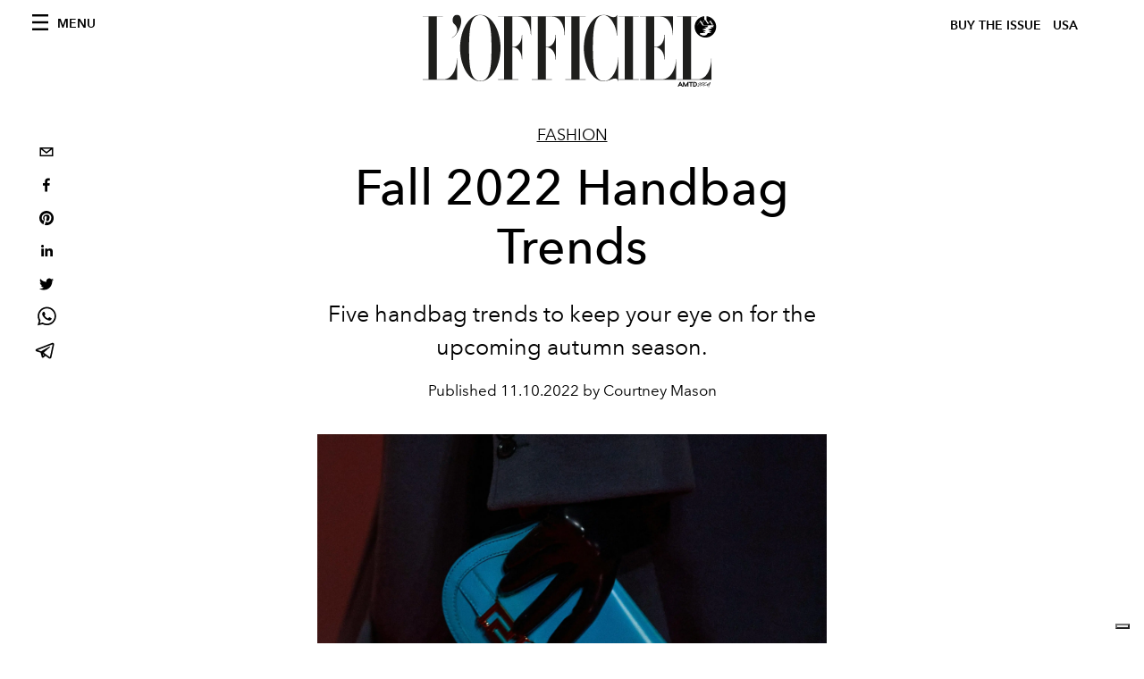

--- FILE ---
content_type: text/html; charset=utf-8
request_url: https://www.lofficielusa.com/fashion/fall-2022-handbag-trends-tote-handbags-gucci-bag-chanel-bags
body_size: 24501
content:
<!DOCTYPE html><html lang="en"><head><meta name="viewport" content="width=device-width"/><meta charSet="utf-8"/><title>Fall 2022 Handbag Trend</title><meta property="og:title" content="Fall 2022 Handbag Trend"/><meta name="twitter:title" content="Fall 2022 Handbag Trend"/><meta name="description" content="Here are five handbag trends to keep your eye on for the upcoming autumn season."/><meta property="og:description" content="Here are five handbag trends to keep your eye on for the upcoming autumn season."/><meta name="twitter:description" content="Here are five handbag trends to keep your eye on for the upcoming autumn season."/><meta property="og:image" content="https://www.datocms-assets.com/39109/1657213963-fall-handbag-trends-versace-clutch.jpg?auto=format&amp;fit=max&amp;w=1200"/><meta property="og:image:width" content="1200"/><meta property="og:image:height" content="910"/><meta property="og:image:alt" content="Model for Versace holding a sky blue clutch."/><meta name="twitter:image" content="https://www.datocms-assets.com/39109/1657213963-fall-handbag-trends-versace-clutch.jpg?auto=format&amp;fit=max&amp;w=1200"/><meta name="twitter:image:alt" content="Model for Versace holding a sky blue clutch."/><meta property="og:locale" content="en_US"/><meta property="og:type" content="article"/><meta property="og:site_name" content="L&#x27;Officiel USA"/><meta property="article:modified_time" content="2022-11-10T13:15:33Z"/><meta name="twitter:card" content="summary"/><meta name="robots" content="index,follow"/><meta name="googlebot" content="index,follow"/><meta property="og:url" content="https://www.lofficielusa.com/fashion/fall-2022-handbag-trends-tote-handbags-gucci-bag-chanel-bags"/><link rel="canonical" href="https://www.lofficielusa.com/fashion/fall-2022-handbag-trends-tote-handbags-gucci-bag-chanel-bags"/><script type="application/ld+json">{
    "@context": "https://schema.org",
    "@type": "Article",
    "mainEntityOfPage": {
      "@type": "WebPage",
      "@id": "https://www.lofficielusa.com/fashion/fall-2022-handbag-trends-tote-handbags-gucci-bag-chanel-bags"
    },
    "headline": "Fall 2022 Handbag Trend",
    "image": [
      "https://www.datocms-assets.com/39109/1657213963-fall-handbag-trends-versace-clutch.jpg?auto=format%2Ccompress&cs=srgb"
     ],
    "datePublished": "2022-11-10T22:00:00.000Z",
    "dateModified": "2022-11-10T13:15:33.000Z",
    "author": {"@type": "Person","name": "Courtney Mason"},
    "publisher": {
      "@type": "Organization",
      "name": "L&#39;Officiel",
      "logo": {
        "@type": "ImageObject",
        "url": "https://www.datocms-assets.com/39109/1615808428-logo-lofficiel-amtd.svg"
      }
    },
    "description": "Here are five handbag trends to keep your eye on for the upcoming autumn season."
  }</script><meta name="next-head-count" content="24"/><link rel="apple-touch-icon" sizes="57x57" href="/favicon/apple-icon-57x57.png"/><link rel="apple-touch-icon" sizes="60x60" href="/favicon/apple-icon-60x60.png"/><link rel="apple-touch-icon" sizes="72x72" href="/favicon/apple-icon-72x72.png"/><link rel="apple-touch-icon" sizes="76x76" href="/favicon/apple-icon-76x76.png"/><link rel="apple-touch-icon" sizes="114x114" href="/favicon/apple-icon-114x114.png"/><link rel="apple-touch-icon" sizes="120x120" href="/favicon/apple-icon-120x120.png"/><link rel="apple-touch-icon" sizes="144x144" href="/favicon/apple-icon-144x144.png"/><link rel="apple-touch-icon" sizes="152x152" href="/favicon/apple-icon-152x152.png"/><link rel="apple-touch-icon" sizes="180x180" href="/favicon/apple-icon-180x180.png"/><link rel="icon" type="image/png" sizes="192x192" href="/favicon/android-icon-192x192.png"/><link rel="icon" type="image/png" sizes="32x32" href="/favicon/favicon-32x32.png"/><link rel="icon" type="image/png" sizes="96x96" href="/favicon/favicon-96x96.png"/><link rel="icon" type="image/png" sizes="16x16" href="/favicon/favicon-16x16.png"/><link rel="manifest" href="/favicon/site.webmanifest"/><link rel="mask-icon" href="/favicon/safari-pinned-tab.svg" color="#5bbad5"/><meta name="msapplication-TileColor" content="#da532c"/><meta name="msapplication-TileImage" content="/favicon/ms-icon-144x144.png"/><meta name="theme-color" content="#ffffff"/><meta name="facebook-domain-verification" content="my8ldgnnrivbk4xufd1tnhnd5lkl0x"/><link rel="preload" href="/_next/static/css/f88371a17da1fbda.css" as="style"/><link rel="stylesheet" href="/_next/static/css/f88371a17da1fbda.css" data-n-g=""/><link rel="preload" href="/_next/static/css/92dccaead4ed6abf.css" as="style"/><link rel="stylesheet" href="/_next/static/css/92dccaead4ed6abf.css" data-n-p=""/><noscript data-n-css=""></noscript><script defer="" nomodule="" src="/_next/static/chunks/polyfills-5cd94c89d3acac5f.js"></script><script src="//imasdk.googleapis.com/js/sdkloader/ima3.js" defer="" data-nscript="beforeInteractive"></script><script defer="" src="/_next/static/chunks/9163.a1894ce610469a41.js"></script><script defer="" src="/_next/static/chunks/204.67042251f087ef07.js"></script><script defer="" src="/_next/static/chunks/4666.0d335492c00d4b96.js"></script><script defer="" src="/_next/static/chunks/496.fa5c5b0ac05ac2d8.js"></script><script defer="" src="/_next/static/chunks/8267.9aef346221732e9a.js"></script><script defer="" src="/_next/static/chunks/4707.2ef4792766ff1891.js"></script><script src="/_next/static/chunks/webpack-b93cfc19c6383dfa.js" defer=""></script><script src="/_next/static/chunks/framework-dc961b6aa6a4810b.js" defer=""></script><script src="/_next/static/chunks/main-dfcd317d421010e6.js" defer=""></script><script src="/_next/static/chunks/pages/_app-3e36cc98d633bf2d.js" defer=""></script><script src="/_next/static/chunks/7617-5cb38018ccc43f91.js" defer=""></script><script src="/_next/static/chunks/1162-45850e036faad960.js" defer=""></script><script src="/_next/static/chunks/6130-e546692bcb79011a.js" defer=""></script><script src="/_next/static/chunks/8569-3d4b7cc46403b650.js" defer=""></script><script src="/_next/static/chunks/8812-f49e49b5640365ab.js" defer=""></script><script src="/_next/static/chunks/5195-3764df1db383320a.js" defer=""></script><script src="/_next/static/chunks/pages/%5Bcategory%5D/%5Bslug%5D-3aee4b0144ac4248.js" defer=""></script><script src="/_next/static/947e1ce2186ca3ae924dde4346a69abb55feb182/_buildManifest.js" defer=""></script><script src="/_next/static/947e1ce2186ca3ae924dde4346a69abb55feb182/_ssgManifest.js" defer=""></script><script src="/_next/static/947e1ce2186ca3ae924dde4346a69abb55feb182/_middlewareManifest.js" defer=""></script></head><body class="site-body body-main-channel"><noscript><iframe src="https://www.googletagmanager.com/ns.html?id=GTM-M52QXLG" height="0" width="0" style="display:none;visibility:hidden"></iframe></noscript><div id="__next" data-reactroot=""><nav class="site-header"><div class="adv--topdesktop"><div class="_iub_cs_activate-inline adunitContainer"><div class="adBox"></div></div></div><div class="site-header__background"><progress class="site-header__progress" max="0" value="0"></progress><div class="wrap"><div class="site-header__content"><div class="site-header__left"><a class="site-header__nav-button"><i class="icon--hamburger"></i><span>Menu</span></a></div><a class="site-header__logo" title="L&#x27;Officiel usa" href="/"><img alt="L&#x27;Officiel usa" title="L&#x27;Officiel usa" class="logo" src="/images/logo-lofficiel-amtd.svg" width="390" height="90"/><img alt="L&#x27;Officiel usa" title="L&#x27;Officiel usa" class="logo--rev" src="/images/logo-lofficiel-rev-amtd.svg" width="390" height="90"/></a><div class="site-header__right"><a class="site-header__tenants-button" style="margin-right:6px" href="/issues">Buy The Issue</a><a class="site-header__tenants-button">usa</a><a class="site-header__channels-button hidden--on-lap"><span class="text"><div class="hidden--on-lap">usa</div></span></a></div></div></div></div></nav><nav class="aside-nav" id="main-nav"><div class="aside-nav__header"><a class="aside-nav__header__closer" title="Close navigation menu"><i class="icon--cross icon--large"></i></a></div><div class="aside-nav__content"><div class="space--bottom-2"><form action="/search" class="form--with-inline-button"><div class="form__field"><input type="text" id="search-box-input" name="query" placeholder="Search" required=""/><label for="search-box-input" class="input--hidden">Search</label></div><button class="button--small button--compact" aria-label="Search button"><i class="icon--search"></i></button></form></div><div class="space--bottom-1"><h6 class="aside-nav__content__title">Categories</h6></div><ul class="aside-nav__content__list"><li class="aside-nav__content__list__item"><a class="aside-nav__content__list__link" aria-label="Link for the category fashion" href="/categories/fashion">Fashion</a></li><li class="aside-nav__content__list__item"><a class="aside-nav__content__list__link" aria-label="Link for the category beauty" href="/categories/beauty">Beauty</a></li><li class="aside-nav__content__list__item"><a class="aside-nav__content__list__link" aria-label="Link for the category shopping" href="/categories/shopping">Shopping</a></li><li class="aside-nav__content__list__item"><a class="aside-nav__content__list__link" aria-label="Link for the category film-tv" href="/categories/film-tv">Film &amp; TV</a></li><li class="aside-nav__content__list__item"><a class="aside-nav__content__list__link" aria-label="Link for the category music" href="/categories/music">Music</a></li><li class="aside-nav__content__list__item"><a class="aside-nav__content__list__link" aria-label="Link for the category pop-culture" href="/categories/pop-culture">Pop culture</a></li><li class="aside-nav__content__list__item"><a class="aside-nav__content__list__link" aria-label="Link for the category fashion-week" href="/categories/fashion-week">Fashion Week</a></li><li class="aside-nav__content__list__item"><a class="aside-nav__content__list__link" aria-label="Link for the category travel-living" href="/categories/travel-living">Travel &amp; Living</a></li><li class="aside-nav__content__list__item"><a class="aside-nav__content__list__link" aria-label="Link for the category art" href="/categories/art">L&#x27;Officiel Art</a></li><li class="aside-nav__content__list__item"><a class="aside-nav__content__list__link" aria-label="Link for the category men" href="/categories/men">Men&#x27;s</a></li><li class="aside-nav__content__list__item"><a class="aside-nav__content__list__link" aria-label="Link for the category watches" href="/categories/watches">International Watch Review</a></li><li class="aside-nav__content__list__item"><a href="https://www.lofficielcoffee.com" target="_blank" rel="noopener noreferrer" class="aside-nav__content__list__link" aria-label="L&#x27;Officiel Coffee">L&#x27;Officiel Coffee</a></li></ul></div><div class="aside-nav__footer"><div class="space--bottom-2"><div class="aside-nav__footer__logo"><span style="box-sizing:border-box;display:inline-block;overflow:hidden;width:initial;height:initial;background:none;opacity:1;border:0;margin:0;padding:0;position:relative;max-width:100%"><span style="box-sizing:border-box;display:block;width:initial;height:initial;background:none;opacity:1;border:0;margin:0;padding:0;max-width:100%"><img style="display:block;max-width:100%;width:initial;height:initial;background:none;opacity:1;border:0;margin:0;padding:0" alt="" aria-hidden="true" src="data:image/svg+xml,%3csvg%20xmlns=%27http://www.w3.org/2000/svg%27%20version=%271.1%27%20width=%27150%27%20height=%2734%27/%3e"/></span><img alt="L&#x27;Officiel usa" title="L&#x27;Officiel usa" src="[data-uri]" decoding="async" data-nimg="intrinsic" style="position:absolute;top:0;left:0;bottom:0;right:0;box-sizing:border-box;padding:0;border:none;margin:auto;display:block;width:0;height:0;min-width:100%;max-width:100%;min-height:100%;max-height:100%"/><noscript><img alt="L&#x27;Officiel usa" title="L&#x27;Officiel usa" srcSet="/images/logo-lofficiel-rev-amtd.svg 1x, /images/logo-lofficiel-rev-amtd.svg 2x" src="/images/logo-lofficiel-rev-amtd.svg" decoding="async" data-nimg="intrinsic" style="position:absolute;top:0;left:0;bottom:0;right:0;box-sizing:border-box;padding:0;border:none;margin:auto;display:block;width:0;height:0;min-width:100%;max-width:100%;min-height:100%;max-height:100%" loading="lazy"/></noscript></span></div></div><div class="space--bottom-1"><h6 class="aside-nav__footer__title"><a class="aside-nav__footer__title" href="/issues">Buy the Issue</a></h6><h6 class="aside-nav__footer__title"><a class="aside-nav__footer__title" href="/gifting">Gifting Guide</a></h6><h6 class="aside-nav__footer__title space--bottom-2"></h6><h6 class="aside-nav__footer__title"><a class="aside-nav__footer__title" href="/contacts">Contacts</a></h6><h6 class="aside-nav__footer__title space--bottom-2"><a class="aside-nav__footer__title" href="/newsletter">Newsletter</a></h6><h6 class="aside-nav__footer__title">Follow us</h6><ul class="aside-nav__footer__inline-list"><li class="aside-nav__footer__inline-list__item"><a href="https://twitter.com/LOFFICIELUSA" target="_blank" rel="noopener noreferrer" class="aside-nav__footer__inline-list__link" aria-label="Link for social handle twitter"><span>twitter</span><i class="icon--twitter"></i></a></li><li class="aside-nav__footer__inline-list__item"><a href="https://www.facebook.com/lofficielamerica" target="_blank" rel="noopener noreferrer" class="aside-nav__footer__inline-list__link" aria-label="Link for social handle facebook"><span>facebook</span><i class="icon--facebook"></i></a></li><li class="aside-nav__footer__inline-list__item"><a href="https://instagram.com/LOFFICIELUSA" target="_blank" rel="noopener noreferrer" class="aside-nav__footer__inline-list__link" aria-label="Link for social handle instagram"><span>instagram</span><i class="icon--instagram"></i></a></li></ul></div></div></nav><nav class="aside-nav aside-nav--right aside-nav--rev" id="tenants-nav"><div class="aside-nav__header"><a class="aside-nav__header__closer" title="Close navigation menu"><i class="icon--cross icon--large"></i></a></div><div class="aside-nav__content"><ul class="aside-nav__content__list"><li class="aside-nav__content__list__item"><a class="aside-nav__content__list__link" href="https://www.lofficiel.com.ar" target="_blank" rel="noopener noreferrer">argentina</a></li><li class="aside-nav__content__list__item"><a class="aside-nav__content__list__link" href="https://lofficielbaltic.com" target="_blank" rel="noopener noreferrer">baltic</a></li><li class="aside-nav__content__list__item"><a class="aside-nav__content__list__link" href="https://www.lofficiel.be" target="_blank" rel="noopener noreferrer">belgium</a></li><li class="aside-nav__content__list__item"><a class="aside-nav__content__list__link" href="https://www.revistalofficiel.com.br" target="_blank" rel="noopener noreferrer">brazil</a></li><li class="aside-nav__content__list__item"><a class="aside-nav__content__list__link" href="https://www.lofficiel-canada.com" target="_blank" rel="noopener noreferrer">canada</a></li><li class="aside-nav__content__list__item"><a class="aside-nav__content__list__link" href="https://www.lofficielchile.com" target="_blank" rel="noopener noreferrer">chile</a></li><li class="aside-nav__content__list__item"><a class="aside-nav__content__list__link" href="https://www.lofficiel.com" target="_blank" rel="noopener noreferrer">france</a></li><li class="aside-nav__content__list__item"><a class="aside-nav__content__list__link" href="https://www.lofficielhk.com" target="_blank" rel="noopener noreferrer">hong kong sar</a></li><li class="aside-nav__content__list__item"><a class="aside-nav__content__list__link" href="https://www.lofficielibiza.com" target="_blank" rel="noopener noreferrer">ibiza</a></li><li class="aside-nav__content__list__item"><a class="aside-nav__content__list__link" href="https://www.lofficielitalia.com" target="_blank" rel="noopener noreferrer">italy</a></li><li class="aside-nav__content__list__item"><a class="aside-nav__content__list__link" href="https://www.lofficieljapan.com" target="_blank" rel="noopener noreferrer">japan</a></li><li class="aside-nav__content__list__item"><a class="aside-nav__content__list__link" href="https://www.lofficielkorea.com" target="_blank" rel="noopener noreferrer">korea</a></li><li class="aside-nav__content__list__item"><a class="aside-nav__content__list__link" href="https://lofficielbaltic.com/lv" target="_blank" rel="noopener noreferrer">latvia</a></li><li class="aside-nav__content__list__item"><a class="aside-nav__content__list__link" href="https://www.lofficielmalaysia.com" target="_blank" rel="noopener noreferrer">malaysia</a></li><li class="aside-nav__content__list__item"><a class="aside-nav__content__list__link" href="https://www.hommesmalaysia.com" target="_blank" rel="noopener noreferrer">malaysia hommes</a></li><li class="aside-nav__content__list__item"><a class="aside-nav__content__list__link" href="https://www.lofficielmexico.com" target="_blank" rel="noopener noreferrer">mexico</a></li><li class="aside-nav__content__list__item"><a class="aside-nav__content__list__link" href="https://www.lofficielmonaco.com/" target="_blank" rel="noopener noreferrer">monaco</a></li><li class="aside-nav__content__list__item"><a class="aside-nav__content__list__link" href="https://www.lofficielph.com" target="_blank" rel="noopener noreferrer">philippines</a></li><li class="aside-nav__content__list__item"><a class="aside-nav__content__list__link" href="https://www.lofficiel.com/categories/french-riviera" target="_blank" rel="noopener noreferrer">riviera</a></li><li class="aside-nav__content__list__item"><a class="aside-nav__content__list__link" href="https://www.lofficielsingapore.com" target="_blank" rel="noopener noreferrer">singapore</a></li><li class="aside-nav__content__list__item"><a class="aside-nav__content__list__link" href="https://www.hommessingapore.com" target="_blank" rel="noopener noreferrer">singapore hommes</a></li><li class="aside-nav__content__list__item"><a class="aside-nav__content__list__link" href="https://www.lofficielstbarth.com" target="_blank" rel="noopener noreferrer">st. barth</a></li><li class="aside-nav__content__list__item"><a class="aside-nav__content__list__link" href="https://www.lofficiel.es" target="_blank" rel="noopener noreferrer">spain</a></li><li class="aside-nav__content__list__item"><a class="aside-nav__content__list__link" href="https://www.lofficiel.ch" target="_blank" rel="noopener noreferrer">switzerland</a></li><li class="aside-nav__content__list__item"><a class="aside-nav__content__list__link" href="https://www.lofficiel.com.tr" target="_blank" rel="noopener noreferrer">turkey</a></li><li class="aside-nav__content__list__item"><a class="aside-nav__content__list__link" href="https://www.lofficiel.co.uk" target="_blank" rel="noopener noreferrer">uk</a></li><li class="aside-nav__content__list__item"><a class="aside-nav__content__list__link" href="https://www.lofficielusa.com" target="_blank" rel="noopener noreferrer">usa</a></li><li class="aside-nav__content__list__item"><a class="aside-nav__content__list__link" href="https://www.lofficielvietnam.com/" target="_blank" rel="noopener noreferrer">vietnam</a></li></ul></div></nav><main class="site-content" style="background-color:white"><div class="wrap--on-fullhd"><div class="site-background"><div class="wrap--full"><div class="site-content__spacer"><article class="article-layout"><aside class="article-layout__left"><div class="article-layout__toolbar"><div class="article-layout__toolbar__item"><div class="social-share-button"><button aria-label="email" class="react-share__ShareButton" style="background-color:transparent;border:none;padding:0;font:inherit;color:inherit;cursor:pointer"><svg viewBox="0 0 64 64" width="32" height="32"><rect width="64" height="64" rx="0" ry="0" fill="#7f7f7f" style="fill:white"></rect><path d="M17,22v20h30V22H17z M41.1,25L32,32.1L22.9,25H41.1z M20,39V26.6l12,9.3l12-9.3V39H20z" fill="black"></path></svg></button><button aria-label="facebook" class="react-share__ShareButton" style="background-color:transparent;border:none;padding:0;font:inherit;color:inherit;cursor:pointer"><svg viewBox="0 0 64 64" width="32" height="32"><rect width="64" height="64" rx="0" ry="0" fill="#3b5998" style="fill:white"></rect><path d="M34.1,47V33.3h4.6l0.7-5.3h-5.3v-3.4c0-1.5,0.4-2.6,2.6-2.6l2.8,0v-4.8c-0.5-0.1-2.2-0.2-4.1-0.2 c-4.1,0-6.9,2.5-6.9,7V28H24v5.3h4.6V47H34.1z" fill="black"></path></svg></button><button aria-label="pinterest" class="react-share__ShareButton" style="background-color:transparent;border:none;padding:0;font:inherit;color:inherit;cursor:pointer"><svg viewBox="0 0 64 64" width="32" height="32"><rect width="64" height="64" rx="0" ry="0" fill="#cb2128" style="fill:white"></rect><path d="M32,16c-8.8,0-16,7.2-16,16c0,6.6,3.9,12.2,9.6,14.7c0-1.1,0-2.5,0.3-3.7 c0.3-1.3,2.1-8.7,2.1-8.7s-0.5-1-0.5-2.5c0-2.4,1.4-4.1,3.1-4.1c1.5,0,2.2,1.1,2.2,2.4c0,1.5-0.9,3.7-1.4,5.7 c-0.4,1.7,0.9,3.1,2.5,3.1c3,0,5.1-3.9,5.1-8.5c0-3.5-2.4-6.1-6.7-6.1c-4.9,0-7.9,3.6-7.9,7.7c0,1.4,0.4,2.4,1.1,3.1 c0.3,0.3,0.3,0.5,0.2,0.9c-0.1,0.3-0.3,1-0.3,1.3c-0.1,0.4-0.4,0.6-0.8,0.4c-2.2-0.9-3.3-3.4-3.3-6.1c0-4.5,3.8-10,11.4-10 c6.1,0,10.1,4.4,10.1,9.2c0,6.3-3.5,11-8.6,11c-1.7,0-3.4-0.9-3.9-2c0,0-0.9,3.7-1.1,4.4c-0.3,1.2-1,2.5-1.6,3.4 c1.4,0.4,3,0.7,4.5,0.7c8.8,0,16-7.2,16-16C48,23.2,40.8,16,32,16z" fill="black"></path></svg></button><button aria-label="linkedin" class="react-share__ShareButton" style="background-color:transparent;border:none;padding:0;font:inherit;color:inherit;cursor:pointer"><svg viewBox="0 0 64 64" width="32" height="32"><rect width="64" height="64" rx="0" ry="0" fill="#007fb1" style="fill:white"></rect><path d="M20.4,44h5.4V26.6h-5.4V44z M23.1,18c-1.7,0-3.1,1.4-3.1,3.1c0,1.7,1.4,3.1,3.1,3.1 c1.7,0,3.1-1.4,3.1-3.1C26.2,19.4,24.8,18,23.1,18z M39.5,26.2c-2.6,0-4.4,1.4-5.1,2.8h-0.1v-2.4h-5.2V44h5.4v-8.6 c0-2.3,0.4-4.5,3.2-4.5c2.8,0,2.8,2.6,2.8,4.6V44H46v-9.5C46,29.8,45,26.2,39.5,26.2z" fill="black"></path></svg></button><button aria-label="twitter" class="react-share__ShareButton" style="background-color:transparent;border:none;padding:0;font:inherit;color:inherit;cursor:pointer"><svg viewBox="0 0 64 64" width="32" height="32"><rect width="64" height="64" rx="0" ry="0" fill="#00aced" style="fill:white"></rect><path d="M48,22.1c-1.2,0.5-2.4,0.9-3.8,1c1.4-0.8,2.4-2.1,2.9-3.6c-1.3,0.8-2.7,1.3-4.2,1.6 C41.7,19.8,40,19,38.2,19c-3.6,0-6.6,2.9-6.6,6.6c0,0.5,0.1,1,0.2,1.5c-5.5-0.3-10.3-2.9-13.5-6.9c-0.6,1-0.9,2.1-0.9,3.3 c0,2.3,1.2,4.3,2.9,5.5c-1.1,0-2.1-0.3-3-0.8c0,0,0,0.1,0,0.1c0,3.2,2.3,5.8,5.3,6.4c-0.6,0.1-1.1,0.2-1.7,0.2c-0.4,0-0.8,0-1.2-0.1 c0.8,2.6,3.3,4.5,6.1,4.6c-2.2,1.8-5.1,2.8-8.2,2.8c-0.5,0-1.1,0-1.6-0.1c2.9,1.9,6.4,2.9,10.1,2.9c12.1,0,18.7-10,18.7-18.7 c0-0.3,0-0.6,0-0.8C46,24.5,47.1,23.4,48,22.1z" fill="black"></path></svg></button><button aria-label="whatsapp" class="react-share__ShareButton" style="background-color:transparent;border:none;padding:0;font:inherit;color:inherit;cursor:pointer"><svg viewBox="0 0 64 64" width="32" height="32"><rect width="64" height="64" rx="0" ry="0" fill="#25D366" style="fill:white"></rect><path d="m42.32286,33.93287c-0.5178,-0.2589 -3.04726,-1.49644 -3.52105,-1.66732c-0.4712,-0.17346 -0.81554,-0.2589 -1.15987,0.2589c-0.34175,0.51004 -1.33075,1.66474 -1.63108,2.00648c-0.30032,0.33658 -0.60064,0.36247 -1.11327,0.12945c-0.5178,-0.2589 -2.17994,-0.80259 -4.14759,-2.56312c-1.53269,-1.37217 -2.56312,-3.05503 -2.86603,-3.57283c-0.30033,-0.5178 -0.03366,-0.80259 0.22524,-1.06149c0.23301,-0.23301 0.5178,-0.59547 0.7767,-0.90616c0.25372,-0.31068 0.33657,-0.5178 0.51262,-0.85437c0.17088,-0.36246 0.08544,-0.64725 -0.04402,-0.90615c-0.12945,-0.2589 -1.15987,-2.79613 -1.58964,-3.80584c-0.41424,-1.00971 -0.84142,-0.88027 -1.15987,-0.88027c-0.29773,-0.02588 -0.64208,-0.02588 -0.98382,-0.02588c-0.34693,0 -0.90616,0.12945 -1.37736,0.62136c-0.4712,0.5178 -1.80194,1.76053 -1.80194,4.27186c0,2.51134 1.84596,4.945 2.10227,5.30747c0.2589,0.33657 3.63497,5.51458 8.80262,7.74113c1.23237,0.5178 2.1903,0.82848 2.94111,1.08738c1.23237,0.38836 2.35599,0.33657 3.24402,0.20712c0.99159,-0.15534 3.04985,-1.24272 3.47963,-2.45956c0.44013,-1.21683 0.44013,-2.22654 0.31068,-2.45955c-0.12945,-0.23301 -0.46601,-0.36247 -0.98382,-0.59548m-9.40068,12.84407l-0.02589,0c-3.05503,0 -6.08417,-0.82849 -8.72495,-2.38189l-0.62136,-0.37023l-6.47252,1.68286l1.73463,-6.29129l-0.41424,-0.64725c-1.70875,-2.71846 -2.6149,-5.85116 -2.6149,-9.07706c0,-9.39809 7.68934,-17.06155 17.15993,-17.06155c4.58253,0 8.88029,1.78642 12.11655,5.02268c3.23625,3.21036 5.02267,7.50812 5.02267,12.06476c-0.0078,9.3981 -7.69712,17.06155 -17.14699,17.06155m14.58906,-31.58846c-3.93529,-3.80584 -9.1133,-5.95471 -14.62789,-5.95471c-11.36055,0 -20.60848,9.2065 -20.61625,20.52564c0,3.61684 0.94757,7.14565 2.75211,10.26282l-2.92557,10.63564l10.93337,-2.85309c3.0136,1.63108 6.4052,2.4958 9.85634,2.49839l0.01037,0c11.36574,0 20.61884,-9.2091 20.62403,-20.53082c0,-5.48093 -2.14111,-10.64081 -6.03239,-14.51915" fill="black"></path></svg></button><button aria-label="telegram" class="react-share__ShareButton" style="background-color:transparent;border:none;padding:0;font:inherit;color:inherit;cursor:pointer"><svg viewBox="0 0 64 64" width="32" height="32"><rect width="64" height="64" rx="0" ry="0" fill="#37aee2" style="fill:white"></rect><path d="m45.90873,15.44335c-0.6901,-0.0281 -1.37668,0.14048 -1.96142,0.41265c-0.84989,0.32661 -8.63939,3.33986 -16.5237,6.39174c-3.9685,1.53296 -7.93349,3.06593 -10.98537,4.24067c-3.05012,1.1765 -5.34694,2.05098 -5.4681,2.09312c-0.80775,0.28096 -1.89996,0.63566 -2.82712,1.72788c-0.23354,0.27218 -0.46884,0.62161 -0.58825,1.10275c-0.11941,0.48114 -0.06673,1.09222 0.16682,1.5716c0.46533,0.96052 1.25376,1.35737 2.18443,1.71383c3.09051,0.99037 6.28638,1.93508 8.93263,2.8236c0.97632,3.44171 1.91401,6.89571 2.84116,10.34268c0.30554,0.69185 0.97105,0.94823 1.65764,0.95525l-0.00351,0.03512c0,0 0.53908,0.05268 1.06412,-0.07375c0.52679,-0.12292 1.18879,-0.42846 1.79109,-0.99212c0.662,-0.62161 2.45836,-2.38812 3.47683,-3.38552l7.6736,5.66477l0.06146,0.03512c0,0 0.84989,0.59703 2.09312,0.68132c0.62161,0.04214 1.4399,-0.07726 2.14229,-0.59176c0.70766,-0.51626 1.1765,-1.34683 1.396,-2.29506c0.65673,-2.86224 5.00979,-23.57745 5.75257,-27.00686l-0.02107,0.08077c0.51977,-1.93157 0.32837,-3.70159 -0.87096,-4.74991c-0.60054,-0.52152 -1.2924,-0.7498 -1.98425,-0.77965l0,0.00176zm-0.2072,3.29069c0.04741,0.0439 0.0439,0.0439 0.00351,0.04741c-0.01229,-0.00351 0.14048,0.2072 -0.15804,1.32576l-0.01229,0.04214l-0.00878,0.03863c-0.75858,3.50668 -5.15554,24.40802 -5.74203,26.96472c-0.08077,0.34417 -0.11414,0.31959 -0.09482,0.29852c-0.1756,-0.02634 -0.50045,-0.16506 -0.52679,-0.1756l-13.13468,-9.70175c4.4988,-4.33199 9.09945,-8.25307 13.744,-12.43229c0.8218,-0.41265 0.68483,-1.68573 -0.29852,-1.70681c-1.04305,0.24584 -1.92279,0.99564 -2.8798,1.47502c-5.49971,3.2626 -11.11882,6.13186 -16.55882,9.49279c-2.792,-0.97105 -5.57873,-1.77704 -8.15298,-2.57601c2.2336,-0.89555 4.00889,-1.55579 5.75608,-2.23009c3.05188,-1.1765 7.01687,-2.7042 10.98537,-4.24067c7.94051,-3.06944 15.92667,-6.16346 16.62028,-6.43037l0.05619,-0.02283l0.05268,-0.02283c0.19316,-0.0878 0.30378,-0.09658 0.35471,-0.10009c0,0 -0.01756,-0.05795 -0.00351,-0.04566l-0.00176,0zm-20.91715,22.0638l2.16687,1.60145c-0.93418,0.91311 -1.81743,1.77353 -2.45485,2.38812l0.28798,-3.98957" fill="black"></path></svg></button></div></div></div><div class="adv--left-sidebar"><div class="_iub_cs_activate-inline adunitContainer"><div class="adBox"></div></div></div></aside><section class="article-layout__main"><div class="space--bottom-3"><header class="hero--center"><div class="hero__body"><a class="hero__pretitle" title="Fashion" href="/categories/fashion">Fashion</a><h1 class="hero__title">Fall 2022 Handbag Trends</h1><div class="hero__text"><p>Five handbag trends to keep your eye on for the upcoming autumn season.</p></div><div class="hero__footer">Published <!-- -->11.10.2022 by Courtney Mason</div><div class="hero__toolbar"><div class="hero__toolbar__item"><div class="social-share-button"><button aria-label="email" class="react-share__ShareButton" style="background-color:transparent;border:none;padding:0;font:inherit;color:inherit;cursor:pointer"><svg viewBox="0 0 64 64" width="32" height="32"><rect width="64" height="64" rx="0" ry="0" fill="#7f7f7f" style="fill:white"></rect><path d="M17,22v20h30V22H17z M41.1,25L32,32.1L22.9,25H41.1z M20,39V26.6l12,9.3l12-9.3V39H20z" fill="black"></path></svg></button><button aria-label="facebook" class="react-share__ShareButton" style="background-color:transparent;border:none;padding:0;font:inherit;color:inherit;cursor:pointer"><svg viewBox="0 0 64 64" width="32" height="32"><rect width="64" height="64" rx="0" ry="0" fill="#3b5998" style="fill:white"></rect><path d="M34.1,47V33.3h4.6l0.7-5.3h-5.3v-3.4c0-1.5,0.4-2.6,2.6-2.6l2.8,0v-4.8c-0.5-0.1-2.2-0.2-4.1-0.2 c-4.1,0-6.9,2.5-6.9,7V28H24v5.3h4.6V47H34.1z" fill="black"></path></svg></button><button aria-label="pinterest" class="react-share__ShareButton" style="background-color:transparent;border:none;padding:0;font:inherit;color:inherit;cursor:pointer"><svg viewBox="0 0 64 64" width="32" height="32"><rect width="64" height="64" rx="0" ry="0" fill="#cb2128" style="fill:white"></rect><path d="M32,16c-8.8,0-16,7.2-16,16c0,6.6,3.9,12.2,9.6,14.7c0-1.1,0-2.5,0.3-3.7 c0.3-1.3,2.1-8.7,2.1-8.7s-0.5-1-0.5-2.5c0-2.4,1.4-4.1,3.1-4.1c1.5,0,2.2,1.1,2.2,2.4c0,1.5-0.9,3.7-1.4,5.7 c-0.4,1.7,0.9,3.1,2.5,3.1c3,0,5.1-3.9,5.1-8.5c0-3.5-2.4-6.1-6.7-6.1c-4.9,0-7.9,3.6-7.9,7.7c0,1.4,0.4,2.4,1.1,3.1 c0.3,0.3,0.3,0.5,0.2,0.9c-0.1,0.3-0.3,1-0.3,1.3c-0.1,0.4-0.4,0.6-0.8,0.4c-2.2-0.9-3.3-3.4-3.3-6.1c0-4.5,3.8-10,11.4-10 c6.1,0,10.1,4.4,10.1,9.2c0,6.3-3.5,11-8.6,11c-1.7,0-3.4-0.9-3.9-2c0,0-0.9,3.7-1.1,4.4c-0.3,1.2-1,2.5-1.6,3.4 c1.4,0.4,3,0.7,4.5,0.7c8.8,0,16-7.2,16-16C48,23.2,40.8,16,32,16z" fill="black"></path></svg></button><button aria-label="linkedin" class="react-share__ShareButton" style="background-color:transparent;border:none;padding:0;font:inherit;color:inherit;cursor:pointer"><svg viewBox="0 0 64 64" width="32" height="32"><rect width="64" height="64" rx="0" ry="0" fill="#007fb1" style="fill:white"></rect><path d="M20.4,44h5.4V26.6h-5.4V44z M23.1,18c-1.7,0-3.1,1.4-3.1,3.1c0,1.7,1.4,3.1,3.1,3.1 c1.7,0,3.1-1.4,3.1-3.1C26.2,19.4,24.8,18,23.1,18z M39.5,26.2c-2.6,0-4.4,1.4-5.1,2.8h-0.1v-2.4h-5.2V44h5.4v-8.6 c0-2.3,0.4-4.5,3.2-4.5c2.8,0,2.8,2.6,2.8,4.6V44H46v-9.5C46,29.8,45,26.2,39.5,26.2z" fill="black"></path></svg></button><button aria-label="twitter" class="react-share__ShareButton" style="background-color:transparent;border:none;padding:0;font:inherit;color:inherit;cursor:pointer"><svg viewBox="0 0 64 64" width="32" height="32"><rect width="64" height="64" rx="0" ry="0" fill="#00aced" style="fill:white"></rect><path d="M48,22.1c-1.2,0.5-2.4,0.9-3.8,1c1.4-0.8,2.4-2.1,2.9-3.6c-1.3,0.8-2.7,1.3-4.2,1.6 C41.7,19.8,40,19,38.2,19c-3.6,0-6.6,2.9-6.6,6.6c0,0.5,0.1,1,0.2,1.5c-5.5-0.3-10.3-2.9-13.5-6.9c-0.6,1-0.9,2.1-0.9,3.3 c0,2.3,1.2,4.3,2.9,5.5c-1.1,0-2.1-0.3-3-0.8c0,0,0,0.1,0,0.1c0,3.2,2.3,5.8,5.3,6.4c-0.6,0.1-1.1,0.2-1.7,0.2c-0.4,0-0.8,0-1.2-0.1 c0.8,2.6,3.3,4.5,6.1,4.6c-2.2,1.8-5.1,2.8-8.2,2.8c-0.5,0-1.1,0-1.6-0.1c2.9,1.9,6.4,2.9,10.1,2.9c12.1,0,18.7-10,18.7-18.7 c0-0.3,0-0.6,0-0.8C46,24.5,47.1,23.4,48,22.1z" fill="black"></path></svg></button><button aria-label="whatsapp" class="react-share__ShareButton" style="background-color:transparent;border:none;padding:0;font:inherit;color:inherit;cursor:pointer"><svg viewBox="0 0 64 64" width="32" height="32"><rect width="64" height="64" rx="0" ry="0" fill="#25D366" style="fill:white"></rect><path d="m42.32286,33.93287c-0.5178,-0.2589 -3.04726,-1.49644 -3.52105,-1.66732c-0.4712,-0.17346 -0.81554,-0.2589 -1.15987,0.2589c-0.34175,0.51004 -1.33075,1.66474 -1.63108,2.00648c-0.30032,0.33658 -0.60064,0.36247 -1.11327,0.12945c-0.5178,-0.2589 -2.17994,-0.80259 -4.14759,-2.56312c-1.53269,-1.37217 -2.56312,-3.05503 -2.86603,-3.57283c-0.30033,-0.5178 -0.03366,-0.80259 0.22524,-1.06149c0.23301,-0.23301 0.5178,-0.59547 0.7767,-0.90616c0.25372,-0.31068 0.33657,-0.5178 0.51262,-0.85437c0.17088,-0.36246 0.08544,-0.64725 -0.04402,-0.90615c-0.12945,-0.2589 -1.15987,-2.79613 -1.58964,-3.80584c-0.41424,-1.00971 -0.84142,-0.88027 -1.15987,-0.88027c-0.29773,-0.02588 -0.64208,-0.02588 -0.98382,-0.02588c-0.34693,0 -0.90616,0.12945 -1.37736,0.62136c-0.4712,0.5178 -1.80194,1.76053 -1.80194,4.27186c0,2.51134 1.84596,4.945 2.10227,5.30747c0.2589,0.33657 3.63497,5.51458 8.80262,7.74113c1.23237,0.5178 2.1903,0.82848 2.94111,1.08738c1.23237,0.38836 2.35599,0.33657 3.24402,0.20712c0.99159,-0.15534 3.04985,-1.24272 3.47963,-2.45956c0.44013,-1.21683 0.44013,-2.22654 0.31068,-2.45955c-0.12945,-0.23301 -0.46601,-0.36247 -0.98382,-0.59548m-9.40068,12.84407l-0.02589,0c-3.05503,0 -6.08417,-0.82849 -8.72495,-2.38189l-0.62136,-0.37023l-6.47252,1.68286l1.73463,-6.29129l-0.41424,-0.64725c-1.70875,-2.71846 -2.6149,-5.85116 -2.6149,-9.07706c0,-9.39809 7.68934,-17.06155 17.15993,-17.06155c4.58253,0 8.88029,1.78642 12.11655,5.02268c3.23625,3.21036 5.02267,7.50812 5.02267,12.06476c-0.0078,9.3981 -7.69712,17.06155 -17.14699,17.06155m14.58906,-31.58846c-3.93529,-3.80584 -9.1133,-5.95471 -14.62789,-5.95471c-11.36055,0 -20.60848,9.2065 -20.61625,20.52564c0,3.61684 0.94757,7.14565 2.75211,10.26282l-2.92557,10.63564l10.93337,-2.85309c3.0136,1.63108 6.4052,2.4958 9.85634,2.49839l0.01037,0c11.36574,0 20.61884,-9.2091 20.62403,-20.53082c0,-5.48093 -2.14111,-10.64081 -6.03239,-14.51915" fill="black"></path></svg></button><button aria-label="telegram" class="react-share__ShareButton" style="background-color:transparent;border:none;padding:0;font:inherit;color:inherit;cursor:pointer"><svg viewBox="0 0 64 64" width="32" height="32"><rect width="64" height="64" rx="0" ry="0" fill="#37aee2" style="fill:white"></rect><path d="m45.90873,15.44335c-0.6901,-0.0281 -1.37668,0.14048 -1.96142,0.41265c-0.84989,0.32661 -8.63939,3.33986 -16.5237,6.39174c-3.9685,1.53296 -7.93349,3.06593 -10.98537,4.24067c-3.05012,1.1765 -5.34694,2.05098 -5.4681,2.09312c-0.80775,0.28096 -1.89996,0.63566 -2.82712,1.72788c-0.23354,0.27218 -0.46884,0.62161 -0.58825,1.10275c-0.11941,0.48114 -0.06673,1.09222 0.16682,1.5716c0.46533,0.96052 1.25376,1.35737 2.18443,1.71383c3.09051,0.99037 6.28638,1.93508 8.93263,2.8236c0.97632,3.44171 1.91401,6.89571 2.84116,10.34268c0.30554,0.69185 0.97105,0.94823 1.65764,0.95525l-0.00351,0.03512c0,0 0.53908,0.05268 1.06412,-0.07375c0.52679,-0.12292 1.18879,-0.42846 1.79109,-0.99212c0.662,-0.62161 2.45836,-2.38812 3.47683,-3.38552l7.6736,5.66477l0.06146,0.03512c0,0 0.84989,0.59703 2.09312,0.68132c0.62161,0.04214 1.4399,-0.07726 2.14229,-0.59176c0.70766,-0.51626 1.1765,-1.34683 1.396,-2.29506c0.65673,-2.86224 5.00979,-23.57745 5.75257,-27.00686l-0.02107,0.08077c0.51977,-1.93157 0.32837,-3.70159 -0.87096,-4.74991c-0.60054,-0.52152 -1.2924,-0.7498 -1.98425,-0.77965l0,0.00176zm-0.2072,3.29069c0.04741,0.0439 0.0439,0.0439 0.00351,0.04741c-0.01229,-0.00351 0.14048,0.2072 -0.15804,1.32576l-0.01229,0.04214l-0.00878,0.03863c-0.75858,3.50668 -5.15554,24.40802 -5.74203,26.96472c-0.08077,0.34417 -0.11414,0.31959 -0.09482,0.29852c-0.1756,-0.02634 -0.50045,-0.16506 -0.52679,-0.1756l-13.13468,-9.70175c4.4988,-4.33199 9.09945,-8.25307 13.744,-12.43229c0.8218,-0.41265 0.68483,-1.68573 -0.29852,-1.70681c-1.04305,0.24584 -1.92279,0.99564 -2.8798,1.47502c-5.49971,3.2626 -11.11882,6.13186 -16.55882,9.49279c-2.792,-0.97105 -5.57873,-1.77704 -8.15298,-2.57601c2.2336,-0.89555 4.00889,-1.55579 5.75608,-2.23009c3.05188,-1.1765 7.01687,-2.7042 10.98537,-4.24067c7.94051,-3.06944 15.92667,-6.16346 16.62028,-6.43037l0.05619,-0.02283l0.05268,-0.02283c0.19316,-0.0878 0.30378,-0.09658 0.35471,-0.10009c0,0 -0.01756,-0.05795 -0.00351,-0.04566l-0.00176,0zm-20.91715,22.0638l2.16687,1.60145c-0.93418,0.91311 -1.81743,1.77353 -2.45485,2.38812l0.28798,-3.98957" fill="black"></path></svg></button></div></div></div></div><figure class="article-layout__figure--extra-wrap"><span style="box-sizing:border-box;display:inline-block;overflow:hidden;width:initial;height:initial;background:none;opacity:1;border:0;margin:0;padding:0;position:relative;max-width:100%"><span style="box-sizing:border-box;display:block;width:initial;height:initial;background:none;opacity:1;border:0;margin:0;padding:0;max-width:100%"><img style="display:block;max-width:100%;width:initial;height:initial;background:none;opacity:1;border:0;margin:0;padding:0" alt="" aria-hidden="true" src="data:image/svg+xml,%3csvg%20xmlns=%27http://www.w3.org/2000/svg%27%20version=%271.1%27%20width=%272732%27%20height=%272071%27/%3e"/></span><img alt="Model for Versace holding a sky blue clutch." src="[data-uri]" decoding="async" data-nimg="intrinsic" style="position:absolute;top:0;left:0;bottom:0;right:0;box-sizing:border-box;padding:0;border:none;margin:auto;display:block;width:0;height:0;min-width:100%;max-width:100%;min-height:100%;max-height:100%;filter:blur(20px);background-size:cover;background-image:url(&quot;[data-uri]&quot;);background-position:0% 0%"/><noscript><img alt="Model for Versace holding a sky blue clutch." srcSet="/_next/image?url=https%3A%2F%2Fwww.datocms-assets.com%2F39109%2F1657213963-fall-handbag-trends-versace-clutch.jpg%3Fauto%3Dformat%252Ccompress%26cs%3Dsrgb&amp;w=3840&amp;q=75 1x" src="/_next/image?url=https%3A%2F%2Fwww.datocms-assets.com%2F39109%2F1657213963-fall-handbag-trends-versace-clutch.jpg%3Fauto%3Dformat%252Ccompress%26cs%3Dsrgb&amp;w=3840&amp;q=75" decoding="async" data-nimg="intrinsic" style="position:absolute;top:0;left:0;bottom:0;right:0;box-sizing:border-box;padding:0;border:none;margin:auto;display:block;width:0;height:0;min-width:100%;max-width:100%;min-height:100%;max-height:100%" loading="lazy"/></noscript></span></figure><div class="space--both-2"><div class="adv--topdesktop"><div class="article-layout__figure--extra-wrap _iub_cs_activate-inline adunitContainer"><div class="adBox"></div></div></div></div></header></div><div class="space--both-4 article-layout__figure--extra-wrap"><div class="adv--topdesktop"><div class="_iub_cs_activate-inline adv--mobile-250-mobile adunitContainer"><div class="adBox"></div></div></div></div><section><div class=""><div class="_iub_cs_activate-inline adv--mobile-250-mobile adunitContainer"><div class="adBox"></div></div></div><div class=""><div class="_iub_cs_activate-inline adv--mobile-250-mobile adunitContainer"><div class="adBox"></div></div></div><div class=""><div class="_iub_cs_activate-inline adv--mobile-250-mobile adunitContainer"><div class="adBox"></div></div></div><div class=""><div class="_iub_cs_activate-inline adv--mobile-250-mobile adunitContainer"><div class="adBox"></div></div></div><div class=""><div class="_iub_cs_activate-inline adv--mobile-250-mobile adunitContainer"><div class="adBox"></div></div></div><div class="adv--topdesktop space--bottom-2"><div class="_iub_cs_activate-inline adunitContainer"><div class="adBox"></div></div></div></section><section class="padding--bottom-2"><h3 class="section-header__title">Tags</h3><div class="tags-list"><a class="tags-list__item" href="/tags/fallwinter2022">fallwinter2022</a><a class="tags-list__item" href="/tags/handbags">handbags</a><a class="tags-list__item" href="/tags/trends">trends</a><a class="tags-list__item" href="/tags/louisvuitton">louisvuitton</a><a class="tags-list__item" href="/tags/versace">versace</a><a class="tags-list__item" href="/tags/chanel">chanel</a><a class="tags-list__item" href="/tags/offwhite">offwhite</a><a class="tags-list__item" href="/tags/burberry">burberry</a><a class="tags-list__item" href="/tags/jacquemus">jacquemus</a><a class="tags-list__item" href="/tags/fendi">fendi</a></div></section></section><aside class="article-layout__right"><div class="adv--right-sidebar"><div class="_iub_cs_activate-inline adunitContainer"><div class="adBox"></div></div></div></aside></article></div></div></div></div><div class="site-background"><div class="wrap"><div class="section-header"><h2 class="section-header__title">Related Articles</h2></div></div><div class="wrap--on-lap"><div class="grid" style="display:block"><div class="grid__item lap-4-12"><div class="space--bottom-1-on-lap"><a class="stack" href="/fashion/handbag-trends-fall-2020"><div class="stack__image"><span style="box-sizing:border-box;display:block;overflow:hidden;width:initial;height:initial;background:none;opacity:1;border:0;margin:0;padding:0;position:absolute;top:0;left:0;bottom:0;right:0"><img alt="clothing apparel accessories accessory handbag bag" src="[data-uri]" decoding="async" data-nimg="fill" style="position:absolute;top:0;left:0;bottom:0;right:0;box-sizing:border-box;padding:0;border:none;margin:auto;display:block;width:0;height:0;min-width:100%;max-width:100%;min-height:100%;max-height:100%;object-fit:cover"/><noscript><img alt="clothing apparel accessories accessory handbag bag" sizes="100vw" srcSet="/_next/image?url=https%3A%2F%2Fwww.datocms-assets.com%2F39109%2F1611017345-1596569128914286-gucci-cover-image.jpg%3Fauto%3Dformat%252Ccompress%26cs%3Dsrgb%26fit%3Dcrop%26h%3D660%26w%3D868&amp;w=640&amp;q=75 640w, /_next/image?url=https%3A%2F%2Fwww.datocms-assets.com%2F39109%2F1611017345-1596569128914286-gucci-cover-image.jpg%3Fauto%3Dformat%252Ccompress%26cs%3Dsrgb%26fit%3Dcrop%26h%3D660%26w%3D868&amp;w=750&amp;q=75 750w, /_next/image?url=https%3A%2F%2Fwww.datocms-assets.com%2F39109%2F1611017345-1596569128914286-gucci-cover-image.jpg%3Fauto%3Dformat%252Ccompress%26cs%3Dsrgb%26fit%3Dcrop%26h%3D660%26w%3D868&amp;w=828&amp;q=75 828w, /_next/image?url=https%3A%2F%2Fwww.datocms-assets.com%2F39109%2F1611017345-1596569128914286-gucci-cover-image.jpg%3Fauto%3Dformat%252Ccompress%26cs%3Dsrgb%26fit%3Dcrop%26h%3D660%26w%3D868&amp;w=1080&amp;q=75 1080w, /_next/image?url=https%3A%2F%2Fwww.datocms-assets.com%2F39109%2F1611017345-1596569128914286-gucci-cover-image.jpg%3Fauto%3Dformat%252Ccompress%26cs%3Dsrgb%26fit%3Dcrop%26h%3D660%26w%3D868&amp;w=1200&amp;q=75 1200w, /_next/image?url=https%3A%2F%2Fwww.datocms-assets.com%2F39109%2F1611017345-1596569128914286-gucci-cover-image.jpg%3Fauto%3Dformat%252Ccompress%26cs%3Dsrgb%26fit%3Dcrop%26h%3D660%26w%3D868&amp;w=1920&amp;q=75 1920w, /_next/image?url=https%3A%2F%2Fwww.datocms-assets.com%2F39109%2F1611017345-1596569128914286-gucci-cover-image.jpg%3Fauto%3Dformat%252Ccompress%26cs%3Dsrgb%26fit%3Dcrop%26h%3D660%26w%3D868&amp;w=2048&amp;q=75 2048w, /_next/image?url=https%3A%2F%2Fwww.datocms-assets.com%2F39109%2F1611017345-1596569128914286-gucci-cover-image.jpg%3Fauto%3Dformat%252Ccompress%26cs%3Dsrgb%26fit%3Dcrop%26h%3D660%26w%3D868&amp;w=3840&amp;q=75 3840w" src="/_next/image?url=https%3A%2F%2Fwww.datocms-assets.com%2F39109%2F1611017345-1596569128914286-gucci-cover-image.jpg%3Fauto%3Dformat%252Ccompress%26cs%3Dsrgb%26fit%3Dcrop%26h%3D660%26w%3D868&amp;w=3840&amp;q=75" decoding="async" data-nimg="fill" style="position:absolute;top:0;left:0;bottom:0;right:0;box-sizing:border-box;padding:0;border:none;margin:auto;display:block;width:0;height:0;min-width:100%;max-width:100%;min-height:100%;max-height:100%;object-fit:cover" loading="lazy"/></noscript></span></div><div class="stack__body"><h4 class="stack__pretitle">Fashion</h4><h3 class="stack__title"><span class="hover-underline">These are the Handbag Trends to Know for Fall 2020</span></h3><div class="stack__text">From oversized carryalls to micro purses, here are the handbag trends you&#x27;ll be obsessing over this season.</div><div class="stack__footer">01.19.2021 by Alexa Hempel</div></div></a></div></div><div class="grid__item lap-4-12"><div class="space--bottom-1-on-lap"><a class="stack" href="/fashion/most-expensive-luxury-handbags-hermes-birkin-chanel-louis-vuitton"><div class="stack__image"><span style="box-sizing:border-box;display:block;overflow:hidden;width:initial;height:initial;background:none;opacity:1;border:0;margin:0;padding:0;position:absolute;top:0;left:0;bottom:0;right:0"><img alt="Paris Hilton louis vuitton handbag" src="[data-uri]" decoding="async" data-nimg="fill" style="position:absolute;top:0;left:0;bottom:0;right:0;box-sizing:border-box;padding:0;border:none;margin:auto;display:block;width:0;height:0;min-width:100%;max-width:100%;min-height:100%;max-height:100%;object-fit:cover"/><noscript><img alt="Paris Hilton louis vuitton handbag" sizes="100vw" srcSet="/_next/image?url=https%3A%2F%2Fwww.datocms-assets.com%2F39109%2F1613639652-1613403084355387-paris-hilton-y2k-accessories-louis-vuitton-bag.jpg%3Fauto%3Dformat%252Ccompress%26crop%3Dfocalpoint%26cs%3Dsrgb%26fit%3Dcrop%26fp-x%3D0.38%26fp-y%3D0.52%26h%3D660%26w%3D868&amp;w=640&amp;q=75 640w, /_next/image?url=https%3A%2F%2Fwww.datocms-assets.com%2F39109%2F1613639652-1613403084355387-paris-hilton-y2k-accessories-louis-vuitton-bag.jpg%3Fauto%3Dformat%252Ccompress%26crop%3Dfocalpoint%26cs%3Dsrgb%26fit%3Dcrop%26fp-x%3D0.38%26fp-y%3D0.52%26h%3D660%26w%3D868&amp;w=750&amp;q=75 750w, /_next/image?url=https%3A%2F%2Fwww.datocms-assets.com%2F39109%2F1613639652-1613403084355387-paris-hilton-y2k-accessories-louis-vuitton-bag.jpg%3Fauto%3Dformat%252Ccompress%26crop%3Dfocalpoint%26cs%3Dsrgb%26fit%3Dcrop%26fp-x%3D0.38%26fp-y%3D0.52%26h%3D660%26w%3D868&amp;w=828&amp;q=75 828w, /_next/image?url=https%3A%2F%2Fwww.datocms-assets.com%2F39109%2F1613639652-1613403084355387-paris-hilton-y2k-accessories-louis-vuitton-bag.jpg%3Fauto%3Dformat%252Ccompress%26crop%3Dfocalpoint%26cs%3Dsrgb%26fit%3Dcrop%26fp-x%3D0.38%26fp-y%3D0.52%26h%3D660%26w%3D868&amp;w=1080&amp;q=75 1080w, /_next/image?url=https%3A%2F%2Fwww.datocms-assets.com%2F39109%2F1613639652-1613403084355387-paris-hilton-y2k-accessories-louis-vuitton-bag.jpg%3Fauto%3Dformat%252Ccompress%26crop%3Dfocalpoint%26cs%3Dsrgb%26fit%3Dcrop%26fp-x%3D0.38%26fp-y%3D0.52%26h%3D660%26w%3D868&amp;w=1200&amp;q=75 1200w, /_next/image?url=https%3A%2F%2Fwww.datocms-assets.com%2F39109%2F1613639652-1613403084355387-paris-hilton-y2k-accessories-louis-vuitton-bag.jpg%3Fauto%3Dformat%252Ccompress%26crop%3Dfocalpoint%26cs%3Dsrgb%26fit%3Dcrop%26fp-x%3D0.38%26fp-y%3D0.52%26h%3D660%26w%3D868&amp;w=1920&amp;q=75 1920w, /_next/image?url=https%3A%2F%2Fwww.datocms-assets.com%2F39109%2F1613639652-1613403084355387-paris-hilton-y2k-accessories-louis-vuitton-bag.jpg%3Fauto%3Dformat%252Ccompress%26crop%3Dfocalpoint%26cs%3Dsrgb%26fit%3Dcrop%26fp-x%3D0.38%26fp-y%3D0.52%26h%3D660%26w%3D868&amp;w=2048&amp;q=75 2048w, /_next/image?url=https%3A%2F%2Fwww.datocms-assets.com%2F39109%2F1613639652-1613403084355387-paris-hilton-y2k-accessories-louis-vuitton-bag.jpg%3Fauto%3Dformat%252Ccompress%26crop%3Dfocalpoint%26cs%3Dsrgb%26fit%3Dcrop%26fp-x%3D0.38%26fp-y%3D0.52%26h%3D660%26w%3D868&amp;w=3840&amp;q=75 3840w" src="/_next/image?url=https%3A%2F%2Fwww.datocms-assets.com%2F39109%2F1613639652-1613403084355387-paris-hilton-y2k-accessories-louis-vuitton-bag.jpg%3Fauto%3Dformat%252Ccompress%26crop%3Dfocalpoint%26cs%3Dsrgb%26fit%3Dcrop%26fp-x%3D0.38%26fp-y%3D0.52%26h%3D660%26w%3D868&amp;w=3840&amp;q=75" decoding="async" data-nimg="fill" style="position:absolute;top:0;left:0;bottom:0;right:0;box-sizing:border-box;padding:0;border:none;margin:auto;display:block;width:0;height:0;min-width:100%;max-width:100%;min-height:100%;max-height:100%;object-fit:cover" loading="lazy"/></noscript></span></div><div class="stack__body"><h4 class="stack__pretitle">Fashion</h4><h3 class="stack__title"><span class="hover-underline">The 12 Most Expensive Handbags in the World</span></h3><div class="stack__text">From Hermès&#x27; Himalaya Birkin to Chanel&#x27;s diamond-encrusted alligator purse, these are the most stunning handbags worth the expensive price tag.</div><div class="stack__footer">03.13.2024 by Hannah Amini</div></div></a></div></div><div class="grid__item lap-4-12"><div class="space--bottom-1-on-lap"><a class="stack" href="/fashion/pastel-bag-trend-2021-bottega-veneta-point"><div class="stack__image"><span style="box-sizing:border-box;display:block;overflow:hidden;width:initial;height:initial;background:none;opacity:1;border:0;margin:0;padding:0;position:absolute;top:0;left:0;bottom:0;right:0"><img alt="clothing apparel coat overcoat" src="[data-uri]" decoding="async" data-nimg="fill" style="position:absolute;top:0;left:0;bottom:0;right:0;box-sizing:border-box;padding:0;border:none;margin:auto;display:block;width:0;height:0;min-width:100%;max-width:100%;min-height:100%;max-height:100%;object-fit:cover"/><noscript><img alt="clothing apparel coat overcoat" sizes="100vw" srcSet="/_next/image?url=https%3A%2F%2Fwww.datocms-assets.com%2F39109%2F1620137969-1619944308-borse-primavera-estate-2021-pastello-colori-candy-acne-studios.jpg%3Fauto%3Dformat%252Ccompress%26crop%3Dfocalpoint%26cs%3Dsrgb%26fit%3Dcrop%26fp-x%3D0.42%26fp-y%3D0.37%26h%3D660%26w%3D868&amp;w=640&amp;q=75 640w, /_next/image?url=https%3A%2F%2Fwww.datocms-assets.com%2F39109%2F1620137969-1619944308-borse-primavera-estate-2021-pastello-colori-candy-acne-studios.jpg%3Fauto%3Dformat%252Ccompress%26crop%3Dfocalpoint%26cs%3Dsrgb%26fit%3Dcrop%26fp-x%3D0.42%26fp-y%3D0.37%26h%3D660%26w%3D868&amp;w=750&amp;q=75 750w, /_next/image?url=https%3A%2F%2Fwww.datocms-assets.com%2F39109%2F1620137969-1619944308-borse-primavera-estate-2021-pastello-colori-candy-acne-studios.jpg%3Fauto%3Dformat%252Ccompress%26crop%3Dfocalpoint%26cs%3Dsrgb%26fit%3Dcrop%26fp-x%3D0.42%26fp-y%3D0.37%26h%3D660%26w%3D868&amp;w=828&amp;q=75 828w, /_next/image?url=https%3A%2F%2Fwww.datocms-assets.com%2F39109%2F1620137969-1619944308-borse-primavera-estate-2021-pastello-colori-candy-acne-studios.jpg%3Fauto%3Dformat%252Ccompress%26crop%3Dfocalpoint%26cs%3Dsrgb%26fit%3Dcrop%26fp-x%3D0.42%26fp-y%3D0.37%26h%3D660%26w%3D868&amp;w=1080&amp;q=75 1080w, /_next/image?url=https%3A%2F%2Fwww.datocms-assets.com%2F39109%2F1620137969-1619944308-borse-primavera-estate-2021-pastello-colori-candy-acne-studios.jpg%3Fauto%3Dformat%252Ccompress%26crop%3Dfocalpoint%26cs%3Dsrgb%26fit%3Dcrop%26fp-x%3D0.42%26fp-y%3D0.37%26h%3D660%26w%3D868&amp;w=1200&amp;q=75 1200w, /_next/image?url=https%3A%2F%2Fwww.datocms-assets.com%2F39109%2F1620137969-1619944308-borse-primavera-estate-2021-pastello-colori-candy-acne-studios.jpg%3Fauto%3Dformat%252Ccompress%26crop%3Dfocalpoint%26cs%3Dsrgb%26fit%3Dcrop%26fp-x%3D0.42%26fp-y%3D0.37%26h%3D660%26w%3D868&amp;w=1920&amp;q=75 1920w, /_next/image?url=https%3A%2F%2Fwww.datocms-assets.com%2F39109%2F1620137969-1619944308-borse-primavera-estate-2021-pastello-colori-candy-acne-studios.jpg%3Fauto%3Dformat%252Ccompress%26crop%3Dfocalpoint%26cs%3Dsrgb%26fit%3Dcrop%26fp-x%3D0.42%26fp-y%3D0.37%26h%3D660%26w%3D868&amp;w=2048&amp;q=75 2048w, /_next/image?url=https%3A%2F%2Fwww.datocms-assets.com%2F39109%2F1620137969-1619944308-borse-primavera-estate-2021-pastello-colori-candy-acne-studios.jpg%3Fauto%3Dformat%252Ccompress%26crop%3Dfocalpoint%26cs%3Dsrgb%26fit%3Dcrop%26fp-x%3D0.42%26fp-y%3D0.37%26h%3D660%26w%3D868&amp;w=3840&amp;q=75 3840w" src="/_next/image?url=https%3A%2F%2Fwww.datocms-assets.com%2F39109%2F1620137969-1619944308-borse-primavera-estate-2021-pastello-colori-candy-acne-studios.jpg%3Fauto%3Dformat%252Ccompress%26crop%3Dfocalpoint%26cs%3Dsrgb%26fit%3Dcrop%26fp-x%3D0.42%26fp-y%3D0.37%26h%3D660%26w%3D868&amp;w=3840&amp;q=75" decoding="async" data-nimg="fill" style="position:absolute;top:0;left:0;bottom:0;right:0;box-sizing:border-box;padding:0;border:none;margin:auto;display:block;width:0;height:0;min-width:100%;max-width:100%;min-height:100%;max-height:100%;object-fit:cover" loading="lazy"/></noscript></span></div><div class="stack__body"><h4 class="stack__pretitle">Fashion</h4><h3 class="stack__title"><span class="hover-underline">This Summer&#x27;s Handbags are Inspired by Candy</span></h3><div class="stack__text"><p class="p1"><span class="s1">The new handbag silhouette is soft and sweet.</span></p></div><div class="stack__footer">05.04.2021 by Guia Rossi</div></div></a></div></div></div></div></div><div class="site-background--rev"><div class="wrap"><div class="section-header section-header--rev section-header--big"><h2 class="section-header__title">Recommended posts for you</h2></div></div><div class="wrap--on-lap"><div class="lazy-show is-activated"><div class="grid" style="display:block"><div class="grid__item lap-6-12 hd-3-12"><div class="space--bottom-2"><a class="stack stack--rev stack--big-on-lap stack--medium-on-hd" href="/shopping/valentines-day-women-gift-guide-for-her-ideas-inspiration-luxury-fashion-shopping-dior-jimmy-choo-loewe"><div class="stack__image"><span style="box-sizing:border-box;display:block;overflow:hidden;width:initial;height:initial;background:none;opacity:1;border:0;margin:0;padding:0;position:absolute;top:0;left:0;bottom:0;right:0"><img alt="Gucci bag shot by MATTIA IOTTI" src="[data-uri]" decoding="async" data-nimg="fill" style="position:absolute;top:0;left:0;bottom:0;right:0;box-sizing:border-box;padding:0;border:none;margin:auto;display:block;width:0;height:0;min-width:100%;max-width:100%;min-height:100%;max-height:100%;object-fit:cover"/><noscript><img alt="Gucci bag shot by MATTIA IOTTI" sizes="100vw" srcSet="/_next/image?url=https%3A%2F%2Fwww.datocms-assets.com%2F39109%2F1769462605-1763388719-accessori_moda_mastro_watermarks_1080x13508-copy.jpg%3Fauto%3Dformat%252Ccompress%26crop%3Dfocalpoint%26cs%3Dsrgb%26fit%3Dcrop%26fp-x%3D0.52%26fp-y%3D0.32%26h%3D660%26w%3D868&amp;w=640&amp;q=75 640w, /_next/image?url=https%3A%2F%2Fwww.datocms-assets.com%2F39109%2F1769462605-1763388719-accessori_moda_mastro_watermarks_1080x13508-copy.jpg%3Fauto%3Dformat%252Ccompress%26crop%3Dfocalpoint%26cs%3Dsrgb%26fit%3Dcrop%26fp-x%3D0.52%26fp-y%3D0.32%26h%3D660%26w%3D868&amp;w=750&amp;q=75 750w, /_next/image?url=https%3A%2F%2Fwww.datocms-assets.com%2F39109%2F1769462605-1763388719-accessori_moda_mastro_watermarks_1080x13508-copy.jpg%3Fauto%3Dformat%252Ccompress%26crop%3Dfocalpoint%26cs%3Dsrgb%26fit%3Dcrop%26fp-x%3D0.52%26fp-y%3D0.32%26h%3D660%26w%3D868&amp;w=828&amp;q=75 828w, /_next/image?url=https%3A%2F%2Fwww.datocms-assets.com%2F39109%2F1769462605-1763388719-accessori_moda_mastro_watermarks_1080x13508-copy.jpg%3Fauto%3Dformat%252Ccompress%26crop%3Dfocalpoint%26cs%3Dsrgb%26fit%3Dcrop%26fp-x%3D0.52%26fp-y%3D0.32%26h%3D660%26w%3D868&amp;w=1080&amp;q=75 1080w, /_next/image?url=https%3A%2F%2Fwww.datocms-assets.com%2F39109%2F1769462605-1763388719-accessori_moda_mastro_watermarks_1080x13508-copy.jpg%3Fauto%3Dformat%252Ccompress%26crop%3Dfocalpoint%26cs%3Dsrgb%26fit%3Dcrop%26fp-x%3D0.52%26fp-y%3D0.32%26h%3D660%26w%3D868&amp;w=1200&amp;q=75 1200w, /_next/image?url=https%3A%2F%2Fwww.datocms-assets.com%2F39109%2F1769462605-1763388719-accessori_moda_mastro_watermarks_1080x13508-copy.jpg%3Fauto%3Dformat%252Ccompress%26crop%3Dfocalpoint%26cs%3Dsrgb%26fit%3Dcrop%26fp-x%3D0.52%26fp-y%3D0.32%26h%3D660%26w%3D868&amp;w=1920&amp;q=75 1920w, /_next/image?url=https%3A%2F%2Fwww.datocms-assets.com%2F39109%2F1769462605-1763388719-accessori_moda_mastro_watermarks_1080x13508-copy.jpg%3Fauto%3Dformat%252Ccompress%26crop%3Dfocalpoint%26cs%3Dsrgb%26fit%3Dcrop%26fp-x%3D0.52%26fp-y%3D0.32%26h%3D660%26w%3D868&amp;w=2048&amp;q=75 2048w, /_next/image?url=https%3A%2F%2Fwww.datocms-assets.com%2F39109%2F1769462605-1763388719-accessori_moda_mastro_watermarks_1080x13508-copy.jpg%3Fauto%3Dformat%252Ccompress%26crop%3Dfocalpoint%26cs%3Dsrgb%26fit%3Dcrop%26fp-x%3D0.52%26fp-y%3D0.32%26h%3D660%26w%3D868&amp;w=3840&amp;q=75 3840w" src="/_next/image?url=https%3A%2F%2Fwww.datocms-assets.com%2F39109%2F1769462605-1763388719-accessori_moda_mastro_watermarks_1080x13508-copy.jpg%3Fauto%3Dformat%252Ccompress%26crop%3Dfocalpoint%26cs%3Dsrgb%26fit%3Dcrop%26fp-x%3D0.52%26fp-y%3D0.32%26h%3D660%26w%3D868&amp;w=3840&amp;q=75" decoding="async" data-nimg="fill" style="position:absolute;top:0;left:0;bottom:0;right:0;box-sizing:border-box;padding:0;border:none;margin:auto;display:block;width:0;height:0;min-width:100%;max-width:100%;min-height:100%;max-height:100%;object-fit:cover" loading="lazy"/></noscript></span></div><div class="stack__body"><h4 class="stack__pretitle">Shopping</h4><h3 class="stack__title"><span class="hover-underline">The Ultimate Valentine’s Day Gift Guide For The Luxe-Loving Fashionista</span></h3><div class="stack__text"><p>From designer accessories to elevated wellness essentials, these 23 curated picks speak the language of love.</p></div><div class="stack__footer">01.27.2026 by Trinidad Alamos and Mélanie Read</div></div></a></div></div><div class="grid__item lap-6-12 hd-3-12"><div class="space--bottom-2"><a class="stack stack--rev stack--big-on-lap stack--medium-on-hd" href="/shopping/valentines-day-jewelry-gift-guide-shopping-tiffany-cartier-bulgari-silver-gold-earrings-necklaces-rings-bracelets-for-women"><div class="stack__image"><span style="box-sizing:border-box;display:block;overflow:hidden;width:initial;height:initial;background:none;opacity:1;border:0;margin:0;padding:0;position:absolute;top:0;left:0;bottom:0;right:0"><img alt="Photographed by Vanessa Granda for L&#x27;OFFICIEL USA December/January 2026 Issue" src="[data-uri]" decoding="async" data-nimg="fill" style="position:absolute;top:0;left:0;bottom:0;right:0;box-sizing:border-box;padding:0;border:none;margin:auto;display:block;width:0;height:0;min-width:100%;max-width:100%;min-height:100%;max-height:100%;object-fit:cover"/><noscript><img alt="Photographed by Vanessa Granda for L&#x27;OFFICIEL USA December/January 2026 Issue" sizes="100vw" srcSet="/_next/image?url=https%3A%2F%2Fwww.datocms-assets.com%2F39109%2F1769112728-highjewels_web3.jpg%3Fauto%3Dformat%252Ccompress%26cs%3Dsrgb%26fit%3Dcrop%26h%3D660%26w%3D868&amp;w=640&amp;q=75 640w, /_next/image?url=https%3A%2F%2Fwww.datocms-assets.com%2F39109%2F1769112728-highjewels_web3.jpg%3Fauto%3Dformat%252Ccompress%26cs%3Dsrgb%26fit%3Dcrop%26h%3D660%26w%3D868&amp;w=750&amp;q=75 750w, /_next/image?url=https%3A%2F%2Fwww.datocms-assets.com%2F39109%2F1769112728-highjewels_web3.jpg%3Fauto%3Dformat%252Ccompress%26cs%3Dsrgb%26fit%3Dcrop%26h%3D660%26w%3D868&amp;w=828&amp;q=75 828w, /_next/image?url=https%3A%2F%2Fwww.datocms-assets.com%2F39109%2F1769112728-highjewels_web3.jpg%3Fauto%3Dformat%252Ccompress%26cs%3Dsrgb%26fit%3Dcrop%26h%3D660%26w%3D868&amp;w=1080&amp;q=75 1080w, /_next/image?url=https%3A%2F%2Fwww.datocms-assets.com%2F39109%2F1769112728-highjewels_web3.jpg%3Fauto%3Dformat%252Ccompress%26cs%3Dsrgb%26fit%3Dcrop%26h%3D660%26w%3D868&amp;w=1200&amp;q=75 1200w, /_next/image?url=https%3A%2F%2Fwww.datocms-assets.com%2F39109%2F1769112728-highjewels_web3.jpg%3Fauto%3Dformat%252Ccompress%26cs%3Dsrgb%26fit%3Dcrop%26h%3D660%26w%3D868&amp;w=1920&amp;q=75 1920w, /_next/image?url=https%3A%2F%2Fwww.datocms-assets.com%2F39109%2F1769112728-highjewels_web3.jpg%3Fauto%3Dformat%252Ccompress%26cs%3Dsrgb%26fit%3Dcrop%26h%3D660%26w%3D868&amp;w=2048&amp;q=75 2048w, /_next/image?url=https%3A%2F%2Fwww.datocms-assets.com%2F39109%2F1769112728-highjewels_web3.jpg%3Fauto%3Dformat%252Ccompress%26cs%3Dsrgb%26fit%3Dcrop%26h%3D660%26w%3D868&amp;w=3840&amp;q=75 3840w" src="/_next/image?url=https%3A%2F%2Fwww.datocms-assets.com%2F39109%2F1769112728-highjewels_web3.jpg%3Fauto%3Dformat%252Ccompress%26cs%3Dsrgb%26fit%3Dcrop%26h%3D660%26w%3D868&amp;w=3840&amp;q=75" decoding="async" data-nimg="fill" style="position:absolute;top:0;left:0;bottom:0;right:0;box-sizing:border-box;padding:0;border:none;margin:auto;display:block;width:0;height:0;min-width:100%;max-width:100%;min-height:100%;max-height:100%;object-fit:cover" loading="lazy"/></noscript></span></div><div class="stack__body"><h4 class="stack__pretitle">Shopping</h4><h3 class="stack__title"><span class="hover-underline">30 Irresistible Jewelry Gifts Your Valentine Will Love Forever</span></h3><div class="stack__text"><p>From timeless heirlooms to modern timepieces, the best things<i> </i>truly do come in the smallest boxes.</p></div><div class="stack__footer">01.27.2026 by Trinidad Alamos and Ariela Tepperman</div></div></a></div></div><div class="grid__item lap-6-12 hd-3-12"><div class="space--bottom-2"><a class="stack stack--rev stack--big-on-lap stack--medium-on-hd" href="/pop-culture/bella-hadid-adan-banuelos-breakup-boyfriend-single-dating-history-model"><div class="stack__image"><span style="box-sizing:border-box;display:block;overflow:hidden;width:initial;height:initial;background:none;opacity:1;border:0;margin:0;padding:0;position:absolute;top:0;left:0;bottom:0;right:0"><img alt="bella hadid boyfriend : bella hadid adan banuelos : bella hadid breakup : bella hadid single : who is adan banuelos" src="[data-uri]" decoding="async" data-nimg="fill" style="position:absolute;top:0;left:0;bottom:0;right:0;box-sizing:border-box;padding:0;border:none;margin:auto;display:block;width:0;height:0;min-width:100%;max-width:100%;min-height:100%;max-height:100%;object-fit:cover"/><noscript><img alt="bella hadid boyfriend : bella hadid adan banuelos : bella hadid breakup : bella hadid single : who is adan banuelos" sizes="100vw" srcSet="/_next/image?url=https%3A%2F%2Fwww.datocms-assets.com%2F39109%2F1769467873-bella-hadid-boyfriend-adan-banuelos-breakup-who-is.jpg%3Fauto%3Dformat%252Ccompress%26cs%3Dsrgb%26fit%3Dcrop%26h%3D660%26w%3D868&amp;w=640&amp;q=75 640w, /_next/image?url=https%3A%2F%2Fwww.datocms-assets.com%2F39109%2F1769467873-bella-hadid-boyfriend-adan-banuelos-breakup-who-is.jpg%3Fauto%3Dformat%252Ccompress%26cs%3Dsrgb%26fit%3Dcrop%26h%3D660%26w%3D868&amp;w=750&amp;q=75 750w, /_next/image?url=https%3A%2F%2Fwww.datocms-assets.com%2F39109%2F1769467873-bella-hadid-boyfriend-adan-banuelos-breakup-who-is.jpg%3Fauto%3Dformat%252Ccompress%26cs%3Dsrgb%26fit%3Dcrop%26h%3D660%26w%3D868&amp;w=828&amp;q=75 828w, /_next/image?url=https%3A%2F%2Fwww.datocms-assets.com%2F39109%2F1769467873-bella-hadid-boyfriend-adan-banuelos-breakup-who-is.jpg%3Fauto%3Dformat%252Ccompress%26cs%3Dsrgb%26fit%3Dcrop%26h%3D660%26w%3D868&amp;w=1080&amp;q=75 1080w, /_next/image?url=https%3A%2F%2Fwww.datocms-assets.com%2F39109%2F1769467873-bella-hadid-boyfriend-adan-banuelos-breakup-who-is.jpg%3Fauto%3Dformat%252Ccompress%26cs%3Dsrgb%26fit%3Dcrop%26h%3D660%26w%3D868&amp;w=1200&amp;q=75 1200w, /_next/image?url=https%3A%2F%2Fwww.datocms-assets.com%2F39109%2F1769467873-bella-hadid-boyfriend-adan-banuelos-breakup-who-is.jpg%3Fauto%3Dformat%252Ccompress%26cs%3Dsrgb%26fit%3Dcrop%26h%3D660%26w%3D868&amp;w=1920&amp;q=75 1920w, /_next/image?url=https%3A%2F%2Fwww.datocms-assets.com%2F39109%2F1769467873-bella-hadid-boyfriend-adan-banuelos-breakup-who-is.jpg%3Fauto%3Dformat%252Ccompress%26cs%3Dsrgb%26fit%3Dcrop%26h%3D660%26w%3D868&amp;w=2048&amp;q=75 2048w, /_next/image?url=https%3A%2F%2Fwww.datocms-assets.com%2F39109%2F1769467873-bella-hadid-boyfriend-adan-banuelos-breakup-who-is.jpg%3Fauto%3Dformat%252Ccompress%26cs%3Dsrgb%26fit%3Dcrop%26h%3D660%26w%3D868&amp;w=3840&amp;q=75 3840w" src="/_next/image?url=https%3A%2F%2Fwww.datocms-assets.com%2F39109%2F1769467873-bella-hadid-boyfriend-adan-banuelos-breakup-who-is.jpg%3Fauto%3Dformat%252Ccompress%26cs%3Dsrgb%26fit%3Dcrop%26h%3D660%26w%3D868&amp;w=3840&amp;q=75" decoding="async" data-nimg="fill" style="position:absolute;top:0;left:0;bottom:0;right:0;box-sizing:border-box;padding:0;border:none;margin:auto;display:block;width:0;height:0;min-width:100%;max-width:100%;min-height:100%;max-height:100%;object-fit:cover" loading="lazy"/></noscript></span></div><div class="stack__body"><h4 class="stack__pretitle">Pop culture</h4><h3 class="stack__title"><span class="hover-underline">Bella Hadid And Her Boyfriend, Adan Banuelos, Have Reportedly Broken Up</span></h3><div class="stack__text"><p>The pair were together for over two years.</p></div><div class="stack__footer">01.26.2026 by Caroline Cubbin</div></div></a></div></div><div class="grid__item lap-6-12 hd-3-12"><div class="space--bottom-2"><a class="stack stack--rev stack--big-on-lap stack--medium-on-hd" href="/film-tv/grace-van-patten-jackson-white-dating-relationship-timeline-tell-me-lies-season-3"><div class="stack__image"><span style="box-sizing:border-box;display:block;overflow:hidden;width:initial;height:initial;background:none;opacity:1;border:0;margin:0;padding:0;position:absolute;top:0;left:0;bottom:0;right:0"><img alt="Grace Van Patten and Jackson White attend the premiere of &#x27;The Twisted Tale of Amanda Knox&#x27;, New York, 2025." src="[data-uri]" decoding="async" data-nimg="fill" style="position:absolute;top:0;left:0;bottom:0;right:0;box-sizing:border-box;padding:0;border:none;margin:auto;display:block;width:0;height:0;min-width:100%;max-width:100%;min-height:100%;max-height:100%;object-fit:cover"/><noscript><img alt="Grace Van Patten and Jackson White attend the premiere of &#x27;The Twisted Tale of Amanda Knox&#x27;, New York, 2025." sizes="100vw" srcSet="/_next/image?url=https%3A%2F%2Fwww.datocms-assets.com%2F39109%2F1769183768-grace-van-patten-jackson-white-dating-timeline.jpg%3Fauto%3Dformat%252Ccompress%26crop%3Dfocalpoint%26cs%3Dsrgb%26fit%3Dcrop%26fp-x%3D0.45%26fp-y%3D0.23%26h%3D660%26w%3D868&amp;w=640&amp;q=75 640w, /_next/image?url=https%3A%2F%2Fwww.datocms-assets.com%2F39109%2F1769183768-grace-van-patten-jackson-white-dating-timeline.jpg%3Fauto%3Dformat%252Ccompress%26crop%3Dfocalpoint%26cs%3Dsrgb%26fit%3Dcrop%26fp-x%3D0.45%26fp-y%3D0.23%26h%3D660%26w%3D868&amp;w=750&amp;q=75 750w, /_next/image?url=https%3A%2F%2Fwww.datocms-assets.com%2F39109%2F1769183768-grace-van-patten-jackson-white-dating-timeline.jpg%3Fauto%3Dformat%252Ccompress%26crop%3Dfocalpoint%26cs%3Dsrgb%26fit%3Dcrop%26fp-x%3D0.45%26fp-y%3D0.23%26h%3D660%26w%3D868&amp;w=828&amp;q=75 828w, /_next/image?url=https%3A%2F%2Fwww.datocms-assets.com%2F39109%2F1769183768-grace-van-patten-jackson-white-dating-timeline.jpg%3Fauto%3Dformat%252Ccompress%26crop%3Dfocalpoint%26cs%3Dsrgb%26fit%3Dcrop%26fp-x%3D0.45%26fp-y%3D0.23%26h%3D660%26w%3D868&amp;w=1080&amp;q=75 1080w, /_next/image?url=https%3A%2F%2Fwww.datocms-assets.com%2F39109%2F1769183768-grace-van-patten-jackson-white-dating-timeline.jpg%3Fauto%3Dformat%252Ccompress%26crop%3Dfocalpoint%26cs%3Dsrgb%26fit%3Dcrop%26fp-x%3D0.45%26fp-y%3D0.23%26h%3D660%26w%3D868&amp;w=1200&amp;q=75 1200w, /_next/image?url=https%3A%2F%2Fwww.datocms-assets.com%2F39109%2F1769183768-grace-van-patten-jackson-white-dating-timeline.jpg%3Fauto%3Dformat%252Ccompress%26crop%3Dfocalpoint%26cs%3Dsrgb%26fit%3Dcrop%26fp-x%3D0.45%26fp-y%3D0.23%26h%3D660%26w%3D868&amp;w=1920&amp;q=75 1920w, /_next/image?url=https%3A%2F%2Fwww.datocms-assets.com%2F39109%2F1769183768-grace-van-patten-jackson-white-dating-timeline.jpg%3Fauto%3Dformat%252Ccompress%26crop%3Dfocalpoint%26cs%3Dsrgb%26fit%3Dcrop%26fp-x%3D0.45%26fp-y%3D0.23%26h%3D660%26w%3D868&amp;w=2048&amp;q=75 2048w, /_next/image?url=https%3A%2F%2Fwww.datocms-assets.com%2F39109%2F1769183768-grace-van-patten-jackson-white-dating-timeline.jpg%3Fauto%3Dformat%252Ccompress%26crop%3Dfocalpoint%26cs%3Dsrgb%26fit%3Dcrop%26fp-x%3D0.45%26fp-y%3D0.23%26h%3D660%26w%3D868&amp;w=3840&amp;q=75 3840w" src="/_next/image?url=https%3A%2F%2Fwww.datocms-assets.com%2F39109%2F1769183768-grace-van-patten-jackson-white-dating-timeline.jpg%3Fauto%3Dformat%252Ccompress%26crop%3Dfocalpoint%26cs%3Dsrgb%26fit%3Dcrop%26fp-x%3D0.45%26fp-y%3D0.23%26h%3D660%26w%3D868&amp;w=3840&amp;q=75" decoding="async" data-nimg="fill" style="position:absolute;top:0;left:0;bottom:0;right:0;box-sizing:border-box;padding:0;border:none;margin:auto;display:block;width:0;height:0;min-width:100%;max-width:100%;min-height:100%;max-height:100%;object-fit:cover" loading="lazy"/></noscript></span></div><div class="stack__body"><h4 class="stack__pretitle">Film &amp; TV</h4><h3 class="stack__title"><span class="hover-underline">Grace Van Patten and Jackson White’s Complete Relationship Timeline</span></h3><div class="stack__text"><p><span style="font-weight:400">The </span><i><span style="font-weight:400">Tell Me Lies</span></i><span style="font-weight:400"> stars get real on their romance, from being television’s most toxic couple to moments that will touch your heart.</span></p></div><div class="stack__footer">01.26.2026 by Malcia Greene</div></div></a></div></div><div class="grid__item lap-6-12 hd-3-12"><div class="space--bottom-2"><a class="stack stack--rev stack--big-on-lap stack--medium-on-hd" href="/beauty/milky-pink-lip-gloss-trend-tiktok-y2k-inspired-celebrities-k-beauty-bunny-tongue-sacheu-romand-nyx-huda-beauty"><div class="stack__image"><span style="box-sizing:border-box;display:block;overflow:hidden;width:initial;height:initial;background:none;opacity:1;border:0;margin:0;padding:0;position:absolute;top:0;left:0;bottom:0;right:0"><img alt="milky pink lip gloss : pink lip gloss : lipstick gloss : cool pink lip gloss : clear lip gloss : long lasting lip gloss : tinted lip gloss : soft pink lipstick : candy pink lipstick : best plumping lip gloss : best hydrating lip gloss" src="[data-uri]" decoding="async" data-nimg="fill" style="position:absolute;top:0;left:0;bottom:0;right:0;box-sizing:border-box;padding:0;border:none;margin:auto;display:block;width:0;height:0;min-width:100%;max-width:100%;min-height:100%;max-height:100%;object-fit:cover"/><noscript><img alt="milky pink lip gloss : pink lip gloss : lipstick gloss : cool pink lip gloss : clear lip gloss : long lasting lip gloss : tinted lip gloss : soft pink lipstick : candy pink lipstick : best plumping lip gloss : best hydrating lip gloss" sizes="100vw" srcSet="/_next/image?url=https%3A%2F%2Fwww.datocms-assets.com%2F39109%2F1769457545-milky-pink-lip-gloss-trend-tiktok-longlasting-lip-gloss.jpg%3Fauto%3Dformat%252Ccompress%26crop%3Dfocalpoint%26cs%3Dsrgb%26fit%3Dcrop%26fp-x%3D0.51%26fp-y%3D0.32%26h%3D660%26w%3D868&amp;w=640&amp;q=75 640w, /_next/image?url=https%3A%2F%2Fwww.datocms-assets.com%2F39109%2F1769457545-milky-pink-lip-gloss-trend-tiktok-longlasting-lip-gloss.jpg%3Fauto%3Dformat%252Ccompress%26crop%3Dfocalpoint%26cs%3Dsrgb%26fit%3Dcrop%26fp-x%3D0.51%26fp-y%3D0.32%26h%3D660%26w%3D868&amp;w=750&amp;q=75 750w, /_next/image?url=https%3A%2F%2Fwww.datocms-assets.com%2F39109%2F1769457545-milky-pink-lip-gloss-trend-tiktok-longlasting-lip-gloss.jpg%3Fauto%3Dformat%252Ccompress%26crop%3Dfocalpoint%26cs%3Dsrgb%26fit%3Dcrop%26fp-x%3D0.51%26fp-y%3D0.32%26h%3D660%26w%3D868&amp;w=828&amp;q=75 828w, /_next/image?url=https%3A%2F%2Fwww.datocms-assets.com%2F39109%2F1769457545-milky-pink-lip-gloss-trend-tiktok-longlasting-lip-gloss.jpg%3Fauto%3Dformat%252Ccompress%26crop%3Dfocalpoint%26cs%3Dsrgb%26fit%3Dcrop%26fp-x%3D0.51%26fp-y%3D0.32%26h%3D660%26w%3D868&amp;w=1080&amp;q=75 1080w, /_next/image?url=https%3A%2F%2Fwww.datocms-assets.com%2F39109%2F1769457545-milky-pink-lip-gloss-trend-tiktok-longlasting-lip-gloss.jpg%3Fauto%3Dformat%252Ccompress%26crop%3Dfocalpoint%26cs%3Dsrgb%26fit%3Dcrop%26fp-x%3D0.51%26fp-y%3D0.32%26h%3D660%26w%3D868&amp;w=1200&amp;q=75 1200w, /_next/image?url=https%3A%2F%2Fwww.datocms-assets.com%2F39109%2F1769457545-milky-pink-lip-gloss-trend-tiktok-longlasting-lip-gloss.jpg%3Fauto%3Dformat%252Ccompress%26crop%3Dfocalpoint%26cs%3Dsrgb%26fit%3Dcrop%26fp-x%3D0.51%26fp-y%3D0.32%26h%3D660%26w%3D868&amp;w=1920&amp;q=75 1920w, /_next/image?url=https%3A%2F%2Fwww.datocms-assets.com%2F39109%2F1769457545-milky-pink-lip-gloss-trend-tiktok-longlasting-lip-gloss.jpg%3Fauto%3Dformat%252Ccompress%26crop%3Dfocalpoint%26cs%3Dsrgb%26fit%3Dcrop%26fp-x%3D0.51%26fp-y%3D0.32%26h%3D660%26w%3D868&amp;w=2048&amp;q=75 2048w, /_next/image?url=https%3A%2F%2Fwww.datocms-assets.com%2F39109%2F1769457545-milky-pink-lip-gloss-trend-tiktok-longlasting-lip-gloss.jpg%3Fauto%3Dformat%252Ccompress%26crop%3Dfocalpoint%26cs%3Dsrgb%26fit%3Dcrop%26fp-x%3D0.51%26fp-y%3D0.32%26h%3D660%26w%3D868&amp;w=3840&amp;q=75 3840w" src="/_next/image?url=https%3A%2F%2Fwww.datocms-assets.com%2F39109%2F1769457545-milky-pink-lip-gloss-trend-tiktok-longlasting-lip-gloss.jpg%3Fauto%3Dformat%252Ccompress%26crop%3Dfocalpoint%26cs%3Dsrgb%26fit%3Dcrop%26fp-x%3D0.51%26fp-y%3D0.32%26h%3D660%26w%3D868&amp;w=3840&amp;q=75" decoding="async" data-nimg="fill" style="position:absolute;top:0;left:0;bottom:0;right:0;box-sizing:border-box;padding:0;border:none;margin:auto;display:block;width:0;height:0;min-width:100%;max-width:100%;min-height:100%;max-height:100%;object-fit:cover" loading="lazy"/></noscript></span></div><div class="stack__body"><h4 class="stack__pretitle">Beauty</h4><h3 class="stack__title"><span class="hover-underline">Revamp Your Makeup Routine With A Milky Pink Lip Gloss</span></h3><div class="stack__text"><p>Looking glossier than ever and jam-packed with nourishing ingredients, achieve the much-loved Y2K beauty look with one of TikTok&#x27;s favorite milky pink lip glosses, formulated for the modern beauty lover. </p></div><div class="stack__footer">01.26.2026 by Caroline Cubbin</div></div></a></div></div><div class="grid__item lap-6-12 hd-3-12"><div class="space--bottom-2"><a class="stack stack--rev stack--big-on-lap stack--medium-on-hd" href="/pop-culture/whos-playing-in-the-2026-super-bowl-teams-odds-bills-bears-seahawks-rams-patriots-broncos-nfl-half-time-show-bad-bunny-what-time-where-what-date-how-to-watch"><div class="stack__image"><span style="box-sizing:border-box;display:block;overflow:hidden;width:initial;height:initial;background:none;opacity:1;border:0;margin:0;padding:0;position:absolute;top:0;left:0;bottom:0;right:0"><img alt="who&#x27;s playing in the 2026 super bowl : super bowl lx what teams are playing : nfl super bowl 2026 : when is the super bowl : where is the super bowl : super bowl ticket prices : super bowl half time : who&#x27;s performing for the 2026 super bowl half time show : bad bunny super bowl half time : chicago bears super bowl : seattle seahawks super bowl :: bills super bowl 2026" src="[data-uri]" decoding="async" data-nimg="fill" style="position:absolute;top:0;left:0;bottom:0;right:0;box-sizing:border-box;padding:0;border:none;margin:auto;display:block;width:0;height:0;min-width:100%;max-width:100%;min-height:100%;max-height:100%;object-fit:cover"/><noscript><img alt="who&#x27;s playing in the 2026 super bowl : super bowl lx what teams are playing : nfl super bowl 2026 : when is the super bowl : where is the super bowl : super bowl ticket prices : super bowl half time : who&#x27;s performing for the 2026 super bowl half time show : bad bunny super bowl half time : chicago bears super bowl : seattle seahawks super bowl :: bills super bowl 2026" sizes="100vw" srcSet="/_next/image?url=https%3A%2F%2Fwww.datocms-assets.com%2F39109%2F1768313387-whos-playing-in-the-2026-super-bowl.jpg%3Fauto%3Dformat%252Ccompress%26crop%3Dfocalpoint%26cs%3Dsrgb%26fit%3Dcrop%26fp-x%3D0.47%26fp-y%3D0.27%26h%3D660%26w%3D868&amp;w=640&amp;q=75 640w, /_next/image?url=https%3A%2F%2Fwww.datocms-assets.com%2F39109%2F1768313387-whos-playing-in-the-2026-super-bowl.jpg%3Fauto%3Dformat%252Ccompress%26crop%3Dfocalpoint%26cs%3Dsrgb%26fit%3Dcrop%26fp-x%3D0.47%26fp-y%3D0.27%26h%3D660%26w%3D868&amp;w=750&amp;q=75 750w, /_next/image?url=https%3A%2F%2Fwww.datocms-assets.com%2F39109%2F1768313387-whos-playing-in-the-2026-super-bowl.jpg%3Fauto%3Dformat%252Ccompress%26crop%3Dfocalpoint%26cs%3Dsrgb%26fit%3Dcrop%26fp-x%3D0.47%26fp-y%3D0.27%26h%3D660%26w%3D868&amp;w=828&amp;q=75 828w, /_next/image?url=https%3A%2F%2Fwww.datocms-assets.com%2F39109%2F1768313387-whos-playing-in-the-2026-super-bowl.jpg%3Fauto%3Dformat%252Ccompress%26crop%3Dfocalpoint%26cs%3Dsrgb%26fit%3Dcrop%26fp-x%3D0.47%26fp-y%3D0.27%26h%3D660%26w%3D868&amp;w=1080&amp;q=75 1080w, /_next/image?url=https%3A%2F%2Fwww.datocms-assets.com%2F39109%2F1768313387-whos-playing-in-the-2026-super-bowl.jpg%3Fauto%3Dformat%252Ccompress%26crop%3Dfocalpoint%26cs%3Dsrgb%26fit%3Dcrop%26fp-x%3D0.47%26fp-y%3D0.27%26h%3D660%26w%3D868&amp;w=1200&amp;q=75 1200w, /_next/image?url=https%3A%2F%2Fwww.datocms-assets.com%2F39109%2F1768313387-whos-playing-in-the-2026-super-bowl.jpg%3Fauto%3Dformat%252Ccompress%26crop%3Dfocalpoint%26cs%3Dsrgb%26fit%3Dcrop%26fp-x%3D0.47%26fp-y%3D0.27%26h%3D660%26w%3D868&amp;w=1920&amp;q=75 1920w, /_next/image?url=https%3A%2F%2Fwww.datocms-assets.com%2F39109%2F1768313387-whos-playing-in-the-2026-super-bowl.jpg%3Fauto%3Dformat%252Ccompress%26crop%3Dfocalpoint%26cs%3Dsrgb%26fit%3Dcrop%26fp-x%3D0.47%26fp-y%3D0.27%26h%3D660%26w%3D868&amp;w=2048&amp;q=75 2048w, /_next/image?url=https%3A%2F%2Fwww.datocms-assets.com%2F39109%2F1768313387-whos-playing-in-the-2026-super-bowl.jpg%3Fauto%3Dformat%252Ccompress%26crop%3Dfocalpoint%26cs%3Dsrgb%26fit%3Dcrop%26fp-x%3D0.47%26fp-y%3D0.27%26h%3D660%26w%3D868&amp;w=3840&amp;q=75 3840w" src="/_next/image?url=https%3A%2F%2Fwww.datocms-assets.com%2F39109%2F1768313387-whos-playing-in-the-2026-super-bowl.jpg%3Fauto%3Dformat%252Ccompress%26crop%3Dfocalpoint%26cs%3Dsrgb%26fit%3Dcrop%26fp-x%3D0.47%26fp-y%3D0.27%26h%3D660%26w%3D868&amp;w=3840&amp;q=75" decoding="async" data-nimg="fill" style="position:absolute;top:0;left:0;bottom:0;right:0;box-sizing:border-box;padding:0;border:none;margin:auto;display:block;width:0;height:0;min-width:100%;max-width:100%;min-height:100%;max-height:100%;object-fit:cover" loading="lazy"/></noscript></span></div><div class="stack__body"><h4 class="stack__pretitle">Pop culture</h4><h3 class="stack__title"><span class="hover-underline">Who’s Playing In The 2026 Super Bowl?</span></h3><div class="stack__text"><p>After a long, contentious season, two teams have been selected at last.</p></div><div class="stack__footer">01.26.2026 by Caroline Cubbin</div></div></a></div></div><div class="grid__item lap-6-12 hd-3-12"><div class="space--bottom-2"><a class="stack stack--rev stack--big-on-lap stack--medium-on-hd" href="/fashion-week/celebrity-sightings-at-paris-haute-couture-week-photos-dior-schiaparelli-chanel"><div class="stack__image"><span style="box-sizing:border-box;display:block;overflow:hidden;width:initial;height:initial;background:none;opacity:1;border:0;margin:0;padding:0;position:absolute;top:0;left:0;bottom:0;right:0"><img alt="celebrities at haute couture week paris 2026" src="[data-uri]" decoding="async" data-nimg="fill" style="position:absolute;top:0;left:0;bottom:0;right:0;box-sizing:border-box;padding:0;border:none;margin:auto;display:block;width:0;height:0;min-width:100%;max-width:100%;min-height:100%;max-height:100%;object-fit:cover"/><noscript><img alt="celebrities at haute couture week paris 2026" sizes="100vw" srcSet="/_next/image?url=https%3A%2F%2Fwww.datocms-assets.com%2F39109%2F1769446190-celebsightinghcw2026-12.jpg%3Fauto%3Dformat%252Ccompress%26crop%3Dfocalpoint%26cs%3Dsrgb%26fit%3Dcrop%26fp-x%3D0.44%26fp-y%3D0.19%26h%3D660%26w%3D868&amp;w=640&amp;q=75 640w, /_next/image?url=https%3A%2F%2Fwww.datocms-assets.com%2F39109%2F1769446190-celebsightinghcw2026-12.jpg%3Fauto%3Dformat%252Ccompress%26crop%3Dfocalpoint%26cs%3Dsrgb%26fit%3Dcrop%26fp-x%3D0.44%26fp-y%3D0.19%26h%3D660%26w%3D868&amp;w=750&amp;q=75 750w, /_next/image?url=https%3A%2F%2Fwww.datocms-assets.com%2F39109%2F1769446190-celebsightinghcw2026-12.jpg%3Fauto%3Dformat%252Ccompress%26crop%3Dfocalpoint%26cs%3Dsrgb%26fit%3Dcrop%26fp-x%3D0.44%26fp-y%3D0.19%26h%3D660%26w%3D868&amp;w=828&amp;q=75 828w, /_next/image?url=https%3A%2F%2Fwww.datocms-assets.com%2F39109%2F1769446190-celebsightinghcw2026-12.jpg%3Fauto%3Dformat%252Ccompress%26crop%3Dfocalpoint%26cs%3Dsrgb%26fit%3Dcrop%26fp-x%3D0.44%26fp-y%3D0.19%26h%3D660%26w%3D868&amp;w=1080&amp;q=75 1080w, /_next/image?url=https%3A%2F%2Fwww.datocms-assets.com%2F39109%2F1769446190-celebsightinghcw2026-12.jpg%3Fauto%3Dformat%252Ccompress%26crop%3Dfocalpoint%26cs%3Dsrgb%26fit%3Dcrop%26fp-x%3D0.44%26fp-y%3D0.19%26h%3D660%26w%3D868&amp;w=1200&amp;q=75 1200w, /_next/image?url=https%3A%2F%2Fwww.datocms-assets.com%2F39109%2F1769446190-celebsightinghcw2026-12.jpg%3Fauto%3Dformat%252Ccompress%26crop%3Dfocalpoint%26cs%3Dsrgb%26fit%3Dcrop%26fp-x%3D0.44%26fp-y%3D0.19%26h%3D660%26w%3D868&amp;w=1920&amp;q=75 1920w, /_next/image?url=https%3A%2F%2Fwww.datocms-assets.com%2F39109%2F1769446190-celebsightinghcw2026-12.jpg%3Fauto%3Dformat%252Ccompress%26crop%3Dfocalpoint%26cs%3Dsrgb%26fit%3Dcrop%26fp-x%3D0.44%26fp-y%3D0.19%26h%3D660%26w%3D868&amp;w=2048&amp;q=75 2048w, /_next/image?url=https%3A%2F%2Fwww.datocms-assets.com%2F39109%2F1769446190-celebsightinghcw2026-12.jpg%3Fauto%3Dformat%252Ccompress%26crop%3Dfocalpoint%26cs%3Dsrgb%26fit%3Dcrop%26fp-x%3D0.44%26fp-y%3D0.19%26h%3D660%26w%3D868&amp;w=3840&amp;q=75 3840w" src="/_next/image?url=https%3A%2F%2Fwww.datocms-assets.com%2F39109%2F1769446190-celebsightinghcw2026-12.jpg%3Fauto%3Dformat%252Ccompress%26crop%3Dfocalpoint%26cs%3Dsrgb%26fit%3Dcrop%26fp-x%3D0.44%26fp-y%3D0.19%26h%3D660%26w%3D868&amp;w=3840&amp;q=75" decoding="async" data-nimg="fill" style="position:absolute;top:0;left:0;bottom:0;right:0;box-sizing:border-box;padding:0;border:none;margin:auto;display:block;width:0;height:0;min-width:100%;max-width:100%;min-height:100%;max-height:100%;object-fit:cover" loading="lazy"/></noscript></span></div><div class="stack__body"><h4 class="stack__pretitle">Fashion Week</h4><h3 class="stack__title"><span class="hover-underline">All Of The Celebrities Spotted At Spring 2026 Couture Week</span></h3><div class="stack__text"><p><span>Spring/Summer 2026 Haute Couture Week proves the front row is as carefully curated as the runway itself. From bold fashion risk-takers to timeless icons, these were the celebrities who defined couture week in Paris.</span></p></div><div class="stack__footer">01.26.2026 by Evelyn Feldman</div></div></a></div></div><div class="grid__item lap-6-12 hd-3-12"><div class="space--bottom-2"><a class="stack stack--rev stack--big-on-lap stack--medium-on-hd" href="/fashion-week/dior-haute-couture-spring-summer-2026-jonathan-anderson-debut-video-photos"><div class="stack__image"><span style="box-sizing:border-box;display:block;overflow:hidden;width:initial;height:initial;background:none;opacity:1;border:0;margin:0;padding:0;position:absolute;top:0;left:0;bottom:0;right:0"><img alt="Dior Haute Couture Spring/Summer 2026. Getty Images." src="[data-uri]" decoding="async" data-nimg="fill" style="position:absolute;top:0;left:0;bottom:0;right:0;box-sizing:border-box;padding:0;border:none;margin:auto;display:block;width:0;height:0;min-width:100%;max-width:100%;min-height:100%;max-height:100%;object-fit:cover"/><noscript><img alt="Dior Haute Couture Spring/Summer 2026. Getty Images." sizes="100vw" srcSet="/_next/image?url=https%3A%2F%2Fwww.datocms-assets.com%2F39109%2F1769446502-1769442997-dior-haute-couture-sfilata-primavera-estate-2026-look4.jpg%3Fauto%3Dformat%252Ccompress%26crop%3Dfocalpoint%26cs%3Dsrgb%26fit%3Dcrop%26fp-x%3D0.45%26fp-y%3D0.21%26h%3D660%26w%3D868&amp;w=640&amp;q=75 640w, /_next/image?url=https%3A%2F%2Fwww.datocms-assets.com%2F39109%2F1769446502-1769442997-dior-haute-couture-sfilata-primavera-estate-2026-look4.jpg%3Fauto%3Dformat%252Ccompress%26crop%3Dfocalpoint%26cs%3Dsrgb%26fit%3Dcrop%26fp-x%3D0.45%26fp-y%3D0.21%26h%3D660%26w%3D868&amp;w=750&amp;q=75 750w, /_next/image?url=https%3A%2F%2Fwww.datocms-assets.com%2F39109%2F1769446502-1769442997-dior-haute-couture-sfilata-primavera-estate-2026-look4.jpg%3Fauto%3Dformat%252Ccompress%26crop%3Dfocalpoint%26cs%3Dsrgb%26fit%3Dcrop%26fp-x%3D0.45%26fp-y%3D0.21%26h%3D660%26w%3D868&amp;w=828&amp;q=75 828w, /_next/image?url=https%3A%2F%2Fwww.datocms-assets.com%2F39109%2F1769446502-1769442997-dior-haute-couture-sfilata-primavera-estate-2026-look4.jpg%3Fauto%3Dformat%252Ccompress%26crop%3Dfocalpoint%26cs%3Dsrgb%26fit%3Dcrop%26fp-x%3D0.45%26fp-y%3D0.21%26h%3D660%26w%3D868&amp;w=1080&amp;q=75 1080w, /_next/image?url=https%3A%2F%2Fwww.datocms-assets.com%2F39109%2F1769446502-1769442997-dior-haute-couture-sfilata-primavera-estate-2026-look4.jpg%3Fauto%3Dformat%252Ccompress%26crop%3Dfocalpoint%26cs%3Dsrgb%26fit%3Dcrop%26fp-x%3D0.45%26fp-y%3D0.21%26h%3D660%26w%3D868&amp;w=1200&amp;q=75 1200w, /_next/image?url=https%3A%2F%2Fwww.datocms-assets.com%2F39109%2F1769446502-1769442997-dior-haute-couture-sfilata-primavera-estate-2026-look4.jpg%3Fauto%3Dformat%252Ccompress%26crop%3Dfocalpoint%26cs%3Dsrgb%26fit%3Dcrop%26fp-x%3D0.45%26fp-y%3D0.21%26h%3D660%26w%3D868&amp;w=1920&amp;q=75 1920w, /_next/image?url=https%3A%2F%2Fwww.datocms-assets.com%2F39109%2F1769446502-1769442997-dior-haute-couture-sfilata-primavera-estate-2026-look4.jpg%3Fauto%3Dformat%252Ccompress%26crop%3Dfocalpoint%26cs%3Dsrgb%26fit%3Dcrop%26fp-x%3D0.45%26fp-y%3D0.21%26h%3D660%26w%3D868&amp;w=2048&amp;q=75 2048w, /_next/image?url=https%3A%2F%2Fwww.datocms-assets.com%2F39109%2F1769446502-1769442997-dior-haute-couture-sfilata-primavera-estate-2026-look4.jpg%3Fauto%3Dformat%252Ccompress%26crop%3Dfocalpoint%26cs%3Dsrgb%26fit%3Dcrop%26fp-x%3D0.45%26fp-y%3D0.21%26h%3D660%26w%3D868&amp;w=3840&amp;q=75 3840w" src="/_next/image?url=https%3A%2F%2Fwww.datocms-assets.com%2F39109%2F1769446502-1769442997-dior-haute-couture-sfilata-primavera-estate-2026-look4.jpg%3Fauto%3Dformat%252Ccompress%26crop%3Dfocalpoint%26cs%3Dsrgb%26fit%3Dcrop%26fp-x%3D0.45%26fp-y%3D0.21%26h%3D660%26w%3D868&amp;w=3840&amp;q=75" decoding="async" data-nimg="fill" style="position:absolute;top:0;left:0;bottom:0;right:0;box-sizing:border-box;padding:0;border:none;margin:auto;display:block;width:0;height:0;min-width:100%;max-width:100%;min-height:100%;max-height:100%;object-fit:cover" loading="lazy"/></noscript></span></div><div class="stack__body"><h4 class="stack__pretitle">Fashion Week</h4><h3 class="stack__title"><span class="hover-underline">Dior Spring/Summer 2026 Haute Couture Marks Jonathan Anderson’s Visionary Debut</span></h3><div class="stack__text"><p data-start="172" data-end="325">Jonathan Anderson debuts his first Dior Haute Couture collection. A Spring/Summer 2026 collection brimming with artisanal artifacts and materials that evoke memories and are a tribute to nature.<em data-start="213" data-end="325"><br/></em></p></div><div class="stack__footer">01.26.2026 by Simone Vertua</div></div></a></div></div></div></div></div></div></main><div class="overlay"></div><footer class="site-footer"><div class="site-footer__top"><div class="site-footer__subscriptions"><div class="wrap--nobgcolor"><h2 class="site-footer__title">Subscriptions</h2><div class="site-footer__subscriptions__list"><div class="slider--external-arrows slider--fixed-height--small"><div class="site-footer__subscriptions__carousel"><div class="swiper"><div class="swiper-button-prev"></div><div class="swiper-button-next"></div><div class="swiper-wrapper"><div class="swiper-slide"><a target="_blank" rel="noopener noreferrer" class="site-footer__subscriptions__list__item" href="/issues"><span style="box-sizing:border-box;display:inline-block;overflow:hidden;width:initial;height:initial;background:none;opacity:1;border:0;margin:0;padding:0;position:relative;max-width:100%"><span style="box-sizing:border-box;display:block;width:initial;height:initial;background:none;opacity:1;border:0;margin:0;padding:0;max-width:100%"><img style="display:block;max-width:100%;width:initial;height:initial;background:none;opacity:1;border:0;margin:0;padding:0" alt="" aria-hidden="true" src="data:image/svg+xml,%3csvg%20xmlns=%27http://www.w3.org/2000/svg%27%20version=%271.1%27%20width=%27220%27%20height=%27300%27/%3e"/></span><img alt="Subscribe to The Art Newspaper US edition &amp; get L’Officiel USA in one exclusive bundle. Save 50% for a limited time only." src="[data-uri]" decoding="async" data-nimg="intrinsic" style="position:absolute;top:0;left:0;bottom:0;right:0;box-sizing:border-box;padding:0;border:none;margin:auto;display:block;width:0;height:0;min-width:100%;max-width:100%;min-height:100%;max-height:100%"/><noscript><img alt="Subscribe to The Art Newspaper US edition &amp; get L’Officiel USA in one exclusive bundle. Save 50% for a limited time only." srcSet="/_next/image?url=https%3A%2F%2Fwww.datocms-assets.com%2F39109%2F1753091403-tanxofficiel-cover.png%3Fauto%3Dformat%252Ccompress%26cs%3Dsrgb&amp;w=256&amp;q=75 1x, /_next/image?url=https%3A%2F%2Fwww.datocms-assets.com%2F39109%2F1753091403-tanxofficiel-cover.png%3Fauto%3Dformat%252Ccompress%26cs%3Dsrgb&amp;w=640&amp;q=75 2x" src="/_next/image?url=https%3A%2F%2Fwww.datocms-assets.com%2F39109%2F1753091403-tanxofficiel-cover.png%3Fauto%3Dformat%252Ccompress%26cs%3Dsrgb&amp;w=640&amp;q=75" decoding="async" data-nimg="intrinsic" style="position:absolute;top:0;left:0;bottom:0;right:0;box-sizing:border-box;padding:0;border:none;margin:auto;display:block;width:0;height:0;min-width:100%;max-width:100%;min-height:100%;max-height:100%" loading="lazy"/></noscript></span></a></div><div class="swiper-slide"><a target="_blank" rel="noopener noreferrer" class="site-footer__subscriptions__list__item" href="/issues"><span style="box-sizing:border-box;display:inline-block;overflow:hidden;width:initial;height:initial;background:none;opacity:1;border:0;margin:0;padding:0;position:relative;max-width:100%"><span style="box-sizing:border-box;display:block;width:initial;height:initial;background:none;opacity:1;border:0;margin:0;padding:0;max-width:100%"><img style="display:block;max-width:100%;width:initial;height:initial;background:none;opacity:1;border:0;margin:0;padding:0" alt="" aria-hidden="true" src="data:image/svg+xml,%3csvg%20xmlns=%27http://www.w3.org/2000/svg%27%20version=%271.1%27%20width=%27220%27%20height=%27300%27/%3e"/></span><img alt="Dress ATSUKO KUDO Earrings MARCO BICEGO" src="[data-uri]" decoding="async" data-nimg="intrinsic" style="position:absolute;top:0;left:0;bottom:0;right:0;box-sizing:border-box;padding:0;border:none;margin:auto;display:block;width:0;height:0;min-width:100%;max-width:100%;min-height:100%;max-height:100%"/><noscript><img alt="Dress ATSUKO KUDO Earrings MARCO BICEGO" srcSet="/_next/image?url=https%3A%2F%2Fwww.datocms-assets.com%2F39109%2F1764676968-l-officiel_usa_dec25_cover_kelly.jpg%3Fauto%3Dformat%252Ccompress%26cs%3Dsrgb&amp;w=256&amp;q=75 1x, /_next/image?url=https%3A%2F%2Fwww.datocms-assets.com%2F39109%2F1764676968-l-officiel_usa_dec25_cover_kelly.jpg%3Fauto%3Dformat%252Ccompress%26cs%3Dsrgb&amp;w=640&amp;q=75 2x" src="/_next/image?url=https%3A%2F%2Fwww.datocms-assets.com%2F39109%2F1764676968-l-officiel_usa_dec25_cover_kelly.jpg%3Fauto%3Dformat%252Ccompress%26cs%3Dsrgb&amp;w=640&amp;q=75" decoding="async" data-nimg="intrinsic" style="position:absolute;top:0;left:0;bottom:0;right:0;box-sizing:border-box;padding:0;border:none;margin:auto;display:block;width:0;height:0;min-width:100%;max-width:100%;min-height:100%;max-height:100%" loading="lazy"/></noscript></span></a></div><div class="swiper-slide"><a target="_blank" rel="noopener noreferrer" class="site-footer__subscriptions__list__item" href="/issues"><span style="box-sizing:border-box;display:inline-block;overflow:hidden;width:initial;height:initial;background:none;opacity:1;border:0;margin:0;padding:0;position:relative;max-width:100%"><span style="box-sizing:border-box;display:block;width:initial;height:initial;background:none;opacity:1;border:0;margin:0;padding:0;max-width:100%"><img style="display:block;max-width:100%;width:initial;height:initial;background:none;opacity:1;border:0;margin:0;padding:0" alt="" aria-hidden="true" src="data:image/svg+xml,%3csvg%20xmlns=%27http://www.w3.org/2000/svg%27%20version=%271.1%27%20width=%27220%27%20height=%27300%27/%3e"/></span><img alt="L&#x27;OFFICIEL USA December/January 2026  - Zoey Deutch Cover" src="[data-uri]" decoding="async" data-nimg="intrinsic" style="position:absolute;top:0;left:0;bottom:0;right:0;box-sizing:border-box;padding:0;border:none;margin:auto;display:block;width:0;height:0;min-width:100%;max-width:100%;min-height:100%;max-height:100%"/><noscript><img alt="L&#x27;OFFICIEL USA December/January 2026  - Zoey Deutch Cover" srcSet="/_next/image?url=https%3A%2F%2Fwww.datocms-assets.com%2F39109%2F1764001866-l-officiel_usa_dec25_cover_zoey.jpg%3Fauto%3Dformat%252Ccompress%26cs%3Dsrgb&amp;w=256&amp;q=75 1x, /_next/image?url=https%3A%2F%2Fwww.datocms-assets.com%2F39109%2F1764001866-l-officiel_usa_dec25_cover_zoey.jpg%3Fauto%3Dformat%252Ccompress%26cs%3Dsrgb&amp;w=640&amp;q=75 2x" src="/_next/image?url=https%3A%2F%2Fwww.datocms-assets.com%2F39109%2F1764001866-l-officiel_usa_dec25_cover_zoey.jpg%3Fauto%3Dformat%252Ccompress%26cs%3Dsrgb&amp;w=640&amp;q=75" decoding="async" data-nimg="intrinsic" style="position:absolute;top:0;left:0;bottom:0;right:0;box-sizing:border-box;padding:0;border:none;margin:auto;display:block;width:0;height:0;min-width:100%;max-width:100%;min-height:100%;max-height:100%" loading="lazy"/></noscript></span></a></div><div class="swiper-slide"><a target="_blank" rel="noopener noreferrer" class="site-footer__subscriptions__list__item" href="/issues"><span style="box-sizing:border-box;display:inline-block;overflow:hidden;width:initial;height:initial;background:none;opacity:1;border:0;margin:0;padding:0;position:relative;max-width:100%"><span style="box-sizing:border-box;display:block;width:initial;height:initial;background:none;opacity:1;border:0;margin:0;padding:0;max-width:100%"><img style="display:block;max-width:100%;width:initial;height:initial;background:none;opacity:1;border:0;margin:0;padding:0" alt="" aria-hidden="true" src="data:image/svg+xml,%3csvg%20xmlns=%27http://www.w3.org/2000/svg%27%20version=%271.1%27%20width=%27220%27%20height=%27300%27/%3e"/></span><img alt="l-officiel-usa-december-2025-michelle-yeoh" src="[data-uri]" decoding="async" data-nimg="intrinsic" style="position:absolute;top:0;left:0;bottom:0;right:0;box-sizing:border-box;padding:0;border:none;margin:auto;display:block;width:0;height:0;min-width:100%;max-width:100%;min-height:100%;max-height:100%"/><noscript><img alt="l-officiel-usa-december-2025-michelle-yeoh" srcSet="/_next/image?url=https%3A%2F%2Fwww.datocms-assets.com%2F39109%2F1763568965-l-officiel_usa_dec25_cover_michelle.jpg%3Fauto%3Dformat%252Ccompress%26cs%3Dsrgb&amp;w=256&amp;q=75 1x, /_next/image?url=https%3A%2F%2Fwww.datocms-assets.com%2F39109%2F1763568965-l-officiel_usa_dec25_cover_michelle.jpg%3Fauto%3Dformat%252Ccompress%26cs%3Dsrgb&amp;w=640&amp;q=75 2x" src="/_next/image?url=https%3A%2F%2Fwww.datocms-assets.com%2F39109%2F1763568965-l-officiel_usa_dec25_cover_michelle.jpg%3Fauto%3Dformat%252Ccompress%26cs%3Dsrgb&amp;w=640&amp;q=75" decoding="async" data-nimg="intrinsic" style="position:absolute;top:0;left:0;bottom:0;right:0;box-sizing:border-box;padding:0;border:none;margin:auto;display:block;width:0;height:0;min-width:100%;max-width:100%;min-height:100%;max-height:100%" loading="lazy"/></noscript></span></a></div><div class="swiper-slide"><a target="_blank" rel="noopener noreferrer" class="site-footer__subscriptions__list__item" href="/issues"><span style="box-sizing:border-box;display:inline-block;overflow:hidden;width:initial;height:initial;background:none;opacity:1;border:0;margin:0;padding:0;position:relative;max-width:100%"><span style="box-sizing:border-box;display:block;width:initial;height:initial;background:none;opacity:1;border:0;margin:0;padding:0;max-width:100%"><img style="display:block;max-width:100%;width:initial;height:initial;background:none;opacity:1;border:0;margin:0;padding:0" alt="" aria-hidden="true" src="data:image/svg+xml,%3csvg%20xmlns=%27http://www.w3.org/2000/svg%27%20version=%271.1%27%20width=%27220%27%20height=%27300%27/%3e"/></span><img alt="Dress LOEWE Rings CARTIER Shoes VALENTINO GARAVANI" src="[data-uri]" decoding="async" data-nimg="intrinsic" style="position:absolute;top:0;left:0;bottom:0;right:0;box-sizing:border-box;padding:0;border:none;margin:auto;display:block;width:0;height:0;min-width:100%;max-width:100%;min-height:100%;max-height:100%"/><noscript><img alt="Dress LOEWE Rings CARTIER Shoes VALENTINO GARAVANI" srcSet="/_next/image?url=https%3A%2F%2Fwww.datocms-assets.com%2F39109%2F1761666937-l-officiel_usa_nov25_cover_fw.jpg%3Fauto%3Dformat%252Ccompress%26cs%3Dsrgb&amp;w=256&amp;q=75 1x, /_next/image?url=https%3A%2F%2Fwww.datocms-assets.com%2F39109%2F1761666937-l-officiel_usa_nov25_cover_fw.jpg%3Fauto%3Dformat%252Ccompress%26cs%3Dsrgb&amp;w=640&amp;q=75 2x" src="/_next/image?url=https%3A%2F%2Fwww.datocms-assets.com%2F39109%2F1761666937-l-officiel_usa_nov25_cover_fw.jpg%3Fauto%3Dformat%252Ccompress%26cs%3Dsrgb&amp;w=640&amp;q=75" decoding="async" data-nimg="intrinsic" style="position:absolute;top:0;left:0;bottom:0;right:0;box-sizing:border-box;padding:0;border:none;margin:auto;display:block;width:0;height:0;min-width:100%;max-width:100%;min-height:100%;max-height:100%" loading="lazy"/></noscript></span></a></div><div class="swiper-slide"><a target="_blank" rel="noopener noreferrer" class="site-footer__subscriptions__list__item" href="/issues"><span style="box-sizing:border-box;display:inline-block;overflow:hidden;width:initial;height:initial;background:none;opacity:1;border:0;margin:0;padding:0;position:relative;max-width:100%"><span style="box-sizing:border-box;display:block;width:initial;height:initial;background:none;opacity:1;border:0;margin:0;padding:0;max-width:100%"><img style="display:block;max-width:100%;width:initial;height:initial;background:none;opacity:1;border:0;margin:0;padding:0" alt="" aria-hidden="true" src="data:image/svg+xml,%3csvg%20xmlns=%27http://www.w3.org/2000/svg%27%20version=%271.1%27%20width=%27220%27%20height=%27300%27/%3e"/></span><img alt="Jacket and shirt LORO PIANA Right hand ring CASTRO SMITH Watch and left hand ring JEREMY’S OWN" src="[data-uri]" decoding="async" data-nimg="intrinsic" style="position:absolute;top:0;left:0;bottom:0;right:0;box-sizing:border-box;padding:0;border:none;margin:auto;display:block;width:0;height:0;min-width:100%;max-width:100%;min-height:100%;max-height:100%"/><noscript><img alt="Jacket and shirt LORO PIANA Right hand ring CASTRO SMITH Watch and left hand ring JEREMY’S OWN" srcSet="/_next/image?url=https%3A%2F%2Fwww.datocms-assets.com%2F39109%2F1760369432-l-officiel_usa_oct25_cover_js.jpg%3Fauto%3Dformat%252Ccompress%26cs%3Dsrgb&amp;w=256&amp;q=75 1x, /_next/image?url=https%3A%2F%2Fwww.datocms-assets.com%2F39109%2F1760369432-l-officiel_usa_oct25_cover_js.jpg%3Fauto%3Dformat%252Ccompress%26cs%3Dsrgb&amp;w=640&amp;q=75 2x" src="/_next/image?url=https%3A%2F%2Fwww.datocms-assets.com%2F39109%2F1760369432-l-officiel_usa_oct25_cover_js.jpg%3Fauto%3Dformat%252Ccompress%26cs%3Dsrgb&amp;w=640&amp;q=75" decoding="async" data-nimg="intrinsic" style="position:absolute;top:0;left:0;bottom:0;right:0;box-sizing:border-box;padding:0;border:none;margin:auto;display:block;width:0;height:0;min-width:100%;max-width:100%;min-height:100%;max-height:100%" loading="lazy"/></noscript></span></a></div><div class="swiper-slide"><a target="_blank" rel="noopener noreferrer" class="site-footer__subscriptions__list__item" href="/issues"><span style="box-sizing:border-box;display:inline-block;overflow:hidden;width:initial;height:initial;background:none;opacity:1;border:0;margin:0;padding:0;position:relative;max-width:100%"><span style="box-sizing:border-box;display:block;width:initial;height:initial;background:none;opacity:1;border:0;margin:0;padding:0;max-width:100%"><img style="display:block;max-width:100%;width:initial;height:initial;background:none;opacity:1;border:0;margin:0;padding:0" alt="" aria-hidden="true" src="data:image/svg+xml,%3csvg%20xmlns=%27http://www.w3.org/2000/svg%27%20version=%271.1%27%20width=%27220%27%20height=%27300%27/%3e"/></span><img alt="Colman Domingo on the cover of L&#x27;OFFICIEL" src="[data-uri]" decoding="async" data-nimg="intrinsic" style="position:absolute;top:0;left:0;bottom:0;right:0;box-sizing:border-box;padding:0;border:none;margin:auto;display:block;width:0;height:0;min-width:100%;max-width:100%;min-height:100%;max-height:100%"/><noscript><img alt="Colman Domingo on the cover of L&#x27;OFFICIEL" srcSet="/_next/image?url=https%3A%2F%2Fwww.datocms-assets.com%2F39109%2F1758898222-l-officiel_usa_oct25_cover_cd.jpg%3Fauto%3Dformat%252Ccompress%26cs%3Dsrgb&amp;w=256&amp;q=75 1x, /_next/image?url=https%3A%2F%2Fwww.datocms-assets.com%2F39109%2F1758898222-l-officiel_usa_oct25_cover_cd.jpg%3Fauto%3Dformat%252Ccompress%26cs%3Dsrgb&amp;w=640&amp;q=75 2x" src="/_next/image?url=https%3A%2F%2Fwww.datocms-assets.com%2F39109%2F1758898222-l-officiel_usa_oct25_cover_cd.jpg%3Fauto%3Dformat%252Ccompress%26cs%3Dsrgb&amp;w=640&amp;q=75" decoding="async" data-nimg="intrinsic" style="position:absolute;top:0;left:0;bottom:0;right:0;box-sizing:border-box;padding:0;border:none;margin:auto;display:block;width:0;height:0;min-width:100%;max-width:100%;min-height:100%;max-height:100%" loading="lazy"/></noscript></span></a></div><div class="swiper-slide"><a target="_blank" rel="noopener noreferrer" class="site-footer__subscriptions__list__item" href="/issues"><span style="box-sizing:border-box;display:inline-block;overflow:hidden;width:initial;height:initial;background:none;opacity:1;border:0;margin:0;padding:0;position:relative;max-width:100%"><span style="box-sizing:border-box;display:block;width:initial;height:initial;background:none;opacity:1;border:0;margin:0;padding:0;max-width:100%"><img style="display:block;max-width:100%;width:initial;height:initial;background:none;opacity:1;border:0;margin:0;padding:0" alt="" aria-hidden="true" src="data:image/svg+xml,%3csvg%20xmlns=%27http://www.w3.org/2000/svg%27%20version=%271.1%27%20width=%27220%27%20height=%27300%27/%3e"/></span><img alt="L&#x27;OFFICIEL USA September 2025 Omega Cover" src="[data-uri]" decoding="async" data-nimg="intrinsic" style="position:absolute;top:0;left:0;bottom:0;right:0;box-sizing:border-box;padding:0;border:none;margin:auto;display:block;width:0;height:0;min-width:100%;max-width:100%;min-height:100%;max-height:100%"/><noscript><img alt="L&#x27;OFFICIEL USA September 2025 Omega Cover" srcSet="/_next/image?url=https%3A%2F%2Fwww.datocms-assets.com%2F39109%2F1757342763-l-officiel_usa_sept25_cover2_jessica.jpg%3Fauto%3Dformat%252Ccompress%26cs%3Dsrgb&amp;w=256&amp;q=75 1x, /_next/image?url=https%3A%2F%2Fwww.datocms-assets.com%2F39109%2F1757342763-l-officiel_usa_sept25_cover2_jessica.jpg%3Fauto%3Dformat%252Ccompress%26cs%3Dsrgb&amp;w=640&amp;q=75 2x" src="/_next/image?url=https%3A%2F%2Fwww.datocms-assets.com%2F39109%2F1757342763-l-officiel_usa_sept25_cover2_jessica.jpg%3Fauto%3Dformat%252Ccompress%26cs%3Dsrgb&amp;w=640&amp;q=75" decoding="async" data-nimg="intrinsic" style="position:absolute;top:0;left:0;bottom:0;right:0;box-sizing:border-box;padding:0;border:none;margin:auto;display:block;width:0;height:0;min-width:100%;max-width:100%;min-height:100%;max-height:100%" loading="lazy"/></noscript></span></a></div><div class="swiper-slide"><a target="_blank" rel="noopener noreferrer" class="site-footer__subscriptions__list__item" href="/issues"><span style="box-sizing:border-box;display:inline-block;overflow:hidden;width:initial;height:initial;background:none;opacity:1;border:0;margin:0;padding:0;position:relative;max-width:100%"><span style="box-sizing:border-box;display:block;width:initial;height:initial;background:none;opacity:1;border:0;margin:0;padding:0;max-width:100%"><img style="display:block;max-width:100%;width:initial;height:initial;background:none;opacity:1;border:0;margin:0;padding:0" alt="" aria-hidden="true" src="data:image/svg+xml,%3csvg%20xmlns=%27http://www.w3.org/2000/svg%27%20version=%271.1%27%20width=%27220%27%20height=%27300%27/%3e"/></span><img alt="L&#x27;OFFICIEL USA September 2025 - Jessica Chastain Cover" src="[data-uri]" decoding="async" data-nimg="intrinsic" style="position:absolute;top:0;left:0;bottom:0;right:0;box-sizing:border-box;padding:0;border:none;margin:auto;display:block;width:0;height:0;min-width:100%;max-width:100%;min-height:100%;max-height:100%"/><noscript><img alt="L&#x27;OFFICIEL USA September 2025 - Jessica Chastain Cover" srcSet="/_next/image?url=https%3A%2F%2Fwww.datocms-assets.com%2F39109%2F1755781246-l-officiel-usa-september-2025-jessica-chastain-cover.jpg%3Fauto%3Dformat%252Ccompress%26cs%3Dsrgb&amp;w=256&amp;q=75 1x, /_next/image?url=https%3A%2F%2Fwww.datocms-assets.com%2F39109%2F1755781246-l-officiel-usa-september-2025-jessica-chastain-cover.jpg%3Fauto%3Dformat%252Ccompress%26cs%3Dsrgb&amp;w=640&amp;q=75 2x" src="/_next/image?url=https%3A%2F%2Fwww.datocms-assets.com%2F39109%2F1755781246-l-officiel-usa-september-2025-jessica-chastain-cover.jpg%3Fauto%3Dformat%252Ccompress%26cs%3Dsrgb&amp;w=640&amp;q=75" decoding="async" data-nimg="intrinsic" style="position:absolute;top:0;left:0;bottom:0;right:0;box-sizing:border-box;padding:0;border:none;margin:auto;display:block;width:0;height:0;min-width:100%;max-width:100%;min-height:100%;max-height:100%" loading="lazy"/></noscript></span></a></div><div class="swiper-slide"><a target="_blank" rel="noopener noreferrer" class="site-footer__subscriptions__list__item" href="/issues"><span style="box-sizing:border-box;display:inline-block;overflow:hidden;width:initial;height:initial;background:none;opacity:1;border:0;margin:0;padding:0;position:relative;max-width:100%"><span style="box-sizing:border-box;display:block;width:initial;height:initial;background:none;opacity:1;border:0;margin:0;padding:0;max-width:100%"><img style="display:block;max-width:100%;width:initial;height:initial;background:none;opacity:1;border:0;margin:0;padding:0" alt="" aria-hidden="true" src="data:image/svg+xml,%3csvg%20xmlns=%27http://www.w3.org/2000/svg%27%20version=%271.1%27%20width=%27220%27%20height=%27300%27/%3e"/></span><img alt="jackson wang magic man 2 album" src="[data-uri]" decoding="async" data-nimg="intrinsic" style="position:absolute;top:0;left:0;bottom:0;right:0;box-sizing:border-box;padding:0;border:none;margin:auto;display:block;width:0;height:0;min-width:100%;max-width:100%;min-height:100%;max-height:100%"/><noscript><img alt="jackson wang magic man 2 album" srcSet="/_next/image?url=https%3A%2F%2Fwww.datocms-assets.com%2F39109%2F1755526355-jackson-wang-cover.jpg%3Fauto%3Dformat%252Ccompress%26cs%3Dsrgb&amp;w=256&amp;q=75 1x, /_next/image?url=https%3A%2F%2Fwww.datocms-assets.com%2F39109%2F1755526355-jackson-wang-cover.jpg%3Fauto%3Dformat%252Ccompress%26cs%3Dsrgb&amp;w=640&amp;q=75 2x" src="/_next/image?url=https%3A%2F%2Fwww.datocms-assets.com%2F39109%2F1755526355-jackson-wang-cover.jpg%3Fauto%3Dformat%252Ccompress%26cs%3Dsrgb&amp;w=640&amp;q=75" decoding="async" data-nimg="intrinsic" style="position:absolute;top:0;left:0;bottom:0;right:0;box-sizing:border-box;padding:0;border:none;margin:auto;display:block;width:0;height:0;min-width:100%;max-width:100%;min-height:100%;max-height:100%" loading="lazy"/></noscript></span></a></div></div></div></div></div></div></div></div><div class="site-footer__newsletter" id="newsletter"><div class="wrap--nobgcolor"><form class="form--newsletter" name="Mailchimp newsletter form"><input type="hidden" name="utf8" value="✓"/><h2 class="site-footer__title">Newsletter</h2><div class="form__field"><input type="text" id="name-input" placeholder="Name" name="firstName"/><label for="name-input" class="input--hidden">Name</label></div><div class="form__field"><input type="text" placeholder="Surname" id="surname-input" name="lastName"/><label for="surname-input" class="input--hidden">Surname</label></div><div class="form__field"><input type="text" id="email-input" placeholder="Email" name="emailAddress"/><label for="email-input" class="input--hidden">Email</label></div><div class="form__field"><label for="lang" class="input--hidden">Select the newsletter</label><select id="newsletterList" class="" style="font-size:0.875rem;color:white;background:none;border:none;padding-left:0;border-bottom:1px solid #ebebeb;max-width:400px;width:100%" name="newsletterList"><option value="aaaadaf887">📧 Weekly Newsletter</option><option value="f371e8a626">🛒 Shopping Newsletter</option></select></div><div class="form__field"><label class="input--checkbox"><input type="checkbox" id="accept-tos-input" placeholder="TOS Acceptance" name="tosAcceptance"/><label for="accept-tos-input" class="input--hidden">Accept TOS</label><span class="input__label"><span class="milli formatted-content">I hereby give my consent to the processing of my personal data for the purposes of <!-- --> <a href="https://www.iubenda.com/privacy-policy/62528785" target="_blank" rel="noopener noreferrer" class="iubenda-nostyle no-brand iubenda-embed">Privacy Policy<!-- --> </a></span></span></label></div><div class="form__actions"><input type="submit" class="button--primary--rev button--medium" value="Subscribe"/></div></form></div></div></div><div class="site-footer__bottom"><div class="wrap--nobgcolor"><div class="site-footer__logo"><span style="box-sizing:border-box;display:inline-block;overflow:hidden;width:initial;height:initial;background:none;opacity:1;border:0;margin:0;padding:0;position:relative;max-width:100%"><span style="box-sizing:border-box;display:block;width:initial;height:initial;background:none;opacity:1;border:0;margin:0;padding:0;max-width:100%"><img style="display:block;max-width:100%;width:initial;height:initial;background:none;opacity:1;border:0;margin:0;padding:0" alt="" aria-hidden="true" src="data:image/svg+xml,%3csvg%20xmlns=%27http://www.w3.org/2000/svg%27%20version=%271.1%27%20width=%27400%27%20height=%2790%27/%3e"/></span><img alt="L&#x27;Officiel logo" src="[data-uri]" decoding="async" data-nimg="intrinsic" style="position:absolute;top:0;left:0;bottom:0;right:0;box-sizing:border-box;padding:0;border:none;margin:auto;display:block;width:0;height:0;min-width:100%;max-width:100%;min-height:100%;max-height:100%"/><noscript><img alt="L&#x27;Officiel logo" srcSet="/images/logo-lofficiel-rev-amtd.svg 1x, /images/logo-lofficiel-rev-amtd.svg 2x" src="/images/logo-lofficiel-rev-amtd.svg" decoding="async" data-nimg="intrinsic" style="position:absolute;top:0;left:0;bottom:0;right:0;box-sizing:border-box;padding:0;border:none;margin:auto;display:block;width:0;height:0;min-width:100%;max-width:100%;min-height:100%;max-height:100%" loading="lazy"/></noscript></span></div><div class="site-footer__socials"><ul class="site-footer__socials__item"><li class="site-footer__socials__item__item"><a href="https://twitter.com/LOFFICIELUSA" target="_blank" rel="noopener noreferrer" class="site-footer__socials__item__link" aria-label="Link for social twitter"><i class="icon--twitter"><span>twitter</span></i></a></li><li class="site-footer__socials__item__item"><a href="https://www.facebook.com/lofficielamerica" target="_blank" rel="noopener noreferrer" class="site-footer__socials__item__link" aria-label="Link for social facebook"><i class="icon--facebook"><span>facebook</span></i></a></li><li class="site-footer__socials__item__item"><a href="https://instagram.com/LOFFICIELUSA" target="_blank" rel="noopener noreferrer" class="site-footer__socials__item__link" aria-label="Link for social instagram"><i class="icon--instagram"><span>instagram</span></i></a></li><li class="site-footer__socials__item__item"><a href="https://www.lofficielusa.com/feed.rss" target="_blank" rel="noopener noreferrer" class="site-footer__socials__item__link" aria-label="Link for RSS Feed"><svg xmlns="http://www.w3.org/2000/svg" fill="none" viewBox="0 0 24 24" stroke="currentColor" style="color:white;height:20px"><path stroke-linecap="round" stroke-linejoin="round" stroke-width="2" d="M6 5c7.18 0 13 5.82 13 13M6 11a7 7 0 017 7m-6 0a1 1 0 11-2 0 1 1 0 012 0z"></path></svg></a></li></ul></div><nav class="site-footer__nav"><ul class="site-footer__nav__list"><li class="site-footer__nav__item"><a class="site-footer__nav__item__link" href="/contacts">Contacts</a></li><li class="site-footer__nav__item"><a class="site-footer__nav__item__link" href="/newsletter">Newsletter</a></li><li class="site-footer__nav__item"><a href="https://www.iubenda.com/privacy-policy/62528785" class="site-footer__nav__item__link iubenda-nostyle no-brand iubenda-embed" title="Privacy Policy">Privacy Policy</a><script type="text/javascript">
                          (function (w, d) {
                          var loader = function () {
                          var s = d.createElement("script"),
                          tag = d.getElementsByTagName("script")[0];
                          s.src = "https://cdn.iubenda.com/iubenda.js";
                          tag.parentNode.insertBefore(s, tag);
                          };
                          if (w.addEventListener) {
                          w.addEventListener("load", loader, false);
                          } else if (w.attachEvent) {
                          w.attachEvent("onload", loader);
                          } else {
                          w.onload = loader;
                          }
                          })(window, document);
                          </script></li><li class="site-footer__nav__item"><a href="https://www.iubenda.com/privacy-policy/62528785/cookie-policy" class="site-footer__nav__item__link iubenda-nostyle no-brand iubenda-embed" title="Cookie Policy">Cookie Policy</a></li></ul></nav></div></div></footer></div><script id="__NEXT_DATA__" type="application/json">{"props":{"pageProps":{"subscription":{"enabled":false,"initialData":{"recommendedArticles":[{"id":"L91AfD35Rj6Vx_-bDf2QTQ","originalPublicationDate":null,"_firstPublishedAt":"2026-01-26T19:58:13-05:00","_publishedAt":"2026-01-26T19:58:13-05:00","publishedAuthorName":"Trinidad Alamos and Mélanie Read","editorName":"","slug":"valentines-day-women-gift-guide-for-her-ideas-inspiration-luxury-fashion-shopping-dior-jimmy-choo-loewe","title":"The Ultimate Valentine’s Day Gift Guide For The Luxe-Loving Fashionista","abstract":"\u003cp\u003eFrom designer accessories to elevated wellness essentials, these 23 curated picks speak the language of love.\u003c/p\u003e","category":{"id":"16338836","slug":"shopping","title":"Shopping"},"previewImage":{"alt":"Gucci bag shot by MATTIA IOTTI","smartTags":["bag","accessories","handbag","purse"],"title":"Gucci bag shot by MATTIA IOTTI","urlBig":"https://www.datocms-assets.com/39109/1769462605-1763388719-accessori_moda_mastro_watermarks_1080x13508-copy.jpg?auto=format%2Ccompress\u0026crop=focalpoint\u0026cs=srgb\u0026fit=crop\u0026fp-x=0.52\u0026fp-y=0.32\u0026h=800\u0026w=2560","urlMedium":"https://www.datocms-assets.com/39109/1769462605-1763388719-accessori_moda_mastro_watermarks_1080x13508-copy.jpg?auto=format%2Ccompress\u0026crop=focalpoint\u0026cs=srgb\u0026fit=crop\u0026fp-x=0.52\u0026fp-y=0.32\u0026h=660\u0026w=868","urlSmall":"https://www.datocms-assets.com/39109/1769462605-1763388719-accessori_moda_mastro_watermarks_1080x13508-copy.jpg?auto=format%2Ccompress\u0026crop=focalpoint\u0026cs=srgb\u0026fit=crop\u0026fp-x=0.52\u0026fp-y=0.32\u0026h=468\u0026w=666"},"postCover":[{}]},{"id":"ZyQ1nBKLSAy8L6IMDsnGIw","originalPublicationDate":null,"_firstPublishedAt":"2026-01-23T10:30:00-05:00","_publishedAt":"2026-01-26T19:54:12-05:00","publishedAuthorName":"Trinidad Alamos and Ariela Tepperman","editorName":"","slug":"valentines-day-jewelry-gift-guide-shopping-tiffany-cartier-bulgari-silver-gold-earrings-necklaces-rings-bracelets-for-women","title":"30 Irresistible Jewelry Gifts Your Valentine Will Love Forever","abstract":"\u003cp\u003eFrom timeless heirlooms to modern timepieces, the best things\u003ci\u003e \u003c/i\u003etruly do\u0026nbsp;come in the smallest boxes.\u003c/p\u003e","category":{"id":"16338836","slug":"shopping","title":"Shopping"},"previewImage":{"alt":"Photographed by Vanessa Granda for L'OFFICIEL USA December/January 2026 Issue","smartTags":["accessories","earring","jewelry","clothing","glove","animal","bird","necklace"],"title":"Photographed by Vanessa Granda for L'OFFICIEL USA December/January 2026 Issue","urlBig":"https://www.datocms-assets.com/39109/1769112728-highjewels_web3.jpg?auto=format%2Ccompress\u0026cs=srgb\u0026fit=crop\u0026h=800\u0026w=2560","urlMedium":"https://www.datocms-assets.com/39109/1769112728-highjewels_web3.jpg?auto=format%2Ccompress\u0026cs=srgb\u0026fit=crop\u0026h=660\u0026w=868","urlSmall":"https://www.datocms-assets.com/39109/1769112728-highjewels_web3.jpg?auto=format%2Ccompress\u0026cs=srgb\u0026fit=crop\u0026h=468\u0026w=666"},"postCover":[{}]},{"id":"aCrvEdp9T0qqfYeTI1c6uA","originalPublicationDate":null,"_firstPublishedAt":"2026-01-26T18:43:24-05:00","_publishedAt":"2026-01-26T18:55:02-05:00","publishedAuthorName":"Caroline Cubbin","editorName":"","slug":"bella-hadid-adan-banuelos-breakup-boyfriend-single-dating-history-model","title":"Bella Hadid And Her Boyfriend, Adan Banuelos, Have Reportedly Broken Up","abstract":"\u003cp\u003eThe pair were together for over two years.\u003c/p\u003e","category":{"id":"16203497","slug":"pop-culture","title":"Pop culture"},"previewImage":{"alt":"bella hadid boyfriend : bella hadid adan banuelos : bella hadid breakup : bella hadid single : who is adan banuelos","smartTags":["bestof","topix","new york","belt","hat","adult","male","man","person","female","woman","shoe","necklace"],"title":"Adan Banuelos and Bella Hadid in NYC in September 2024. Getty Images.","urlBig":"https://www.datocms-assets.com/39109/1769467873-bella-hadid-boyfriend-adan-banuelos-breakup-who-is.jpg?auto=format%2Ccompress\u0026cs=srgb\u0026fit=crop\u0026h=800\u0026w=2560","urlMedium":"https://www.datocms-assets.com/39109/1769467873-bella-hadid-boyfriend-adan-banuelos-breakup-who-is.jpg?auto=format%2Ccompress\u0026cs=srgb\u0026fit=crop\u0026h=660\u0026w=868","urlSmall":"https://www.datocms-assets.com/39109/1769467873-bella-hadid-boyfriend-adan-banuelos-breakup-who-is.jpg?auto=format%2Ccompress\u0026cs=srgb\u0026fit=crop\u0026h=468\u0026w=666"},"postCover":[{}]},{"id":"RQAL4oW4RSy8sWJTg0xuhA","originalPublicationDate":null,"_firstPublishedAt":"2026-01-24T10:21:41-05:00","_publishedAt":"2026-01-26T18:22:12-05:00","publishedAuthorName":"Malcia Greene","editorName":"","slug":"grace-van-patten-jackson-white-dating-relationship-timeline-tell-me-lies-season-3","title":"Grace Van Patten and Jackson White’s Complete Relationship Timeline","abstract":"\u003cp\u003e\u003cspan style=\"font-weight: 400;\"\u003eThe \u003c/span\u003e\u003ci\u003e\u003cspan style=\"font-weight: 400;\"\u003eTell Me Lies\u003c/span\u003e\u003c/i\u003e\u003cspan style=\"font-weight: 400;\"\u003e stars get real on their romance, from being television\u0026rsquo;s most toxic couple to moments that will touch your heart.\u003c/span\u003e\u003c/p\u003e","category":{"id":"13031586","slug":"film-tv","title":"Film \u0026 TV"},"previewImage":{"alt":"Grace Van Patten and Jackson White attend the premiere of 'The Twisted Tale of Amanda Knox', New York, 2025.","smartTags":["new york","formal wear","suit","blazer","tie","person","plate","photobombing","adult","male","man"],"title":"Grace Van Patten and Jackson White attend the premiere of 'The Twisted Tale of Amanda Knox', New York, 2025. Getty Images.","urlBig":"https://www.datocms-assets.com/39109/1769183768-grace-van-patten-jackson-white-dating-timeline.jpg?auto=format%2Ccompress\u0026crop=focalpoint\u0026cs=srgb\u0026fit=crop\u0026fp-x=0.45\u0026fp-y=0.23\u0026h=800\u0026w=2560","urlMedium":"https://www.datocms-assets.com/39109/1769183768-grace-van-patten-jackson-white-dating-timeline.jpg?auto=format%2Ccompress\u0026crop=focalpoint\u0026cs=srgb\u0026fit=crop\u0026fp-x=0.45\u0026fp-y=0.23\u0026h=660\u0026w=868","urlSmall":"https://www.datocms-assets.com/39109/1769183768-grace-van-patten-jackson-white-dating-timeline.jpg?auto=format%2Ccompress\u0026crop=focalpoint\u0026cs=srgb\u0026fit=crop\u0026fp-x=0.45\u0026fp-y=0.23\u0026h=468\u0026w=666"},"postCover":[{}]},{"id":"VYhChBKZSPGnHQA84PkFng","originalPublicationDate":null,"_firstPublishedAt":"2026-01-26T16:58:13-05:00","_publishedAt":"2026-01-26T16:58:13-05:00","publishedAuthorName":"Caroline Cubbin","editorName":"","slug":"milky-pink-lip-gloss-trend-tiktok-y2k-inspired-celebrities-k-beauty-bunny-tongue-sacheu-romand-nyx-huda-beauty","title":"Revamp Your Makeup Routine With A Milky Pink Lip Gloss","abstract":"\u003cp\u003eLooking glossier than ever and jam-packed with nourishing ingredients, achieve the much-loved Y2K beauty look with one of TikTok's favorite milky pink lip glosses, formulated for the modern beauty lover.\u0026nbsp;\u003c/p\u003e","category":{"id":"13031263","slug":"beauty","title":"Beauty"},"previewImage":{"alt":"milky pink lip gloss : pink lip gloss : lipstick gloss : cool pink lip gloss : clear lip gloss : long lasting lip gloss : tinted lip gloss : soft pink lipstick : candy pink lipstick : best plumping lip gloss : best hydrating lip gloss","smartTags":["santa monica"],"title":"Michelle Randolph at the 2026 Critics Choice Awards. Getty Images.","urlBig":"https://www.datocms-assets.com/39109/1769457545-milky-pink-lip-gloss-trend-tiktok-longlasting-lip-gloss.jpg?auto=format%2Ccompress\u0026crop=focalpoint\u0026cs=srgb\u0026fit=crop\u0026fp-x=0.51\u0026fp-y=0.32\u0026h=800\u0026w=2560","urlMedium":"https://www.datocms-assets.com/39109/1769457545-milky-pink-lip-gloss-trend-tiktok-longlasting-lip-gloss.jpg?auto=format%2Ccompress\u0026crop=focalpoint\u0026cs=srgb\u0026fit=crop\u0026fp-x=0.51\u0026fp-y=0.32\u0026h=660\u0026w=868","urlSmall":"https://www.datocms-assets.com/39109/1769457545-milky-pink-lip-gloss-trend-tiktok-longlasting-lip-gloss.jpg?auto=format%2Ccompress\u0026crop=focalpoint\u0026cs=srgb\u0026fit=crop\u0026fp-x=0.51\u0026fp-y=0.32\u0026h=468\u0026w=666"},"postCover":[{}]},{"id":"GLQeYVcjTaabSUpKHKWT3A","originalPublicationDate":null,"_firstPublishedAt":"2026-01-13T09:20:24-05:00","_publishedAt":"2026-01-26T13:16:32-05:00","publishedAuthorName":"Caroline Cubbin","editorName":"","slug":"whos-playing-in-the-2026-super-bowl-teams-odds-bills-bears-seahawks-rams-patriots-broncos-nfl-half-time-show-bad-bunny-what-time-where-what-date-how-to-watch","title":"Who’s Playing In The 2026 Super Bowl?","abstract":"\u003cp\u003eAfter a long, contentious season, two teams have been selected at last.\u003c/p\u003e","category":{"id":"16203497","slug":"pop-culture","title":"Pop culture"},"previewImage":{"alt":"who's playing in the 2026 super bowl : super bowl lx what teams are playing : nfl super bowl 2026 : when is the super bowl : where is the super bowl : super bowl ticket prices : super bowl half time : who's performing for the 2026 super bowl half time show : bad bunny super bowl half time : chicago bears super bowl : seattle seahawks super bowl :: bills super bowl 2026","smartTags":["american football","new orleans","helmet","glove","shoe","people","person","adult","male","man","hat","handbag"],"title":"The Philadelphia Eagles during the 2025 Super Bowl game. Getty Images.","urlBig":"https://www.datocms-assets.com/39109/1768313387-whos-playing-in-the-2026-super-bowl.jpg?auto=format%2Ccompress\u0026crop=focalpoint\u0026cs=srgb\u0026fit=crop\u0026fp-x=0.47\u0026fp-y=0.27\u0026h=800\u0026w=2560","urlMedium":"https://www.datocms-assets.com/39109/1768313387-whos-playing-in-the-2026-super-bowl.jpg?auto=format%2Ccompress\u0026crop=focalpoint\u0026cs=srgb\u0026fit=crop\u0026fp-x=0.47\u0026fp-y=0.27\u0026h=660\u0026w=868","urlSmall":"https://www.datocms-assets.com/39109/1768313387-whos-playing-in-the-2026-super-bowl.jpg?auto=format%2Ccompress\u0026crop=focalpoint\u0026cs=srgb\u0026fit=crop\u0026fp-x=0.47\u0026fp-y=0.27\u0026h=468\u0026w=666"},"postCover":[{}]},{"id":"Pysjh1BfSnqonCC0hqq3tw","originalPublicationDate":null,"_firstPublishedAt":"2026-01-26T12:50:06-05:00","_publishedAt":"2026-01-26T12:50:06-05:00","publishedAuthorName":"Evelyn Feldman","editorName":"L'OFFICIEL USA","slug":"celebrity-sightings-at-paris-haute-couture-week-photos-dior-schiaparelli-chanel","title":"All Of The Celebrities Spotted At Spring 2026 Couture Week","abstract":"\u003cp\u003e\u003cspan\u003eSpring/Summer 2026 Haute Couture Week proves the front row is as carefully curated as the runway itself. From bold fashion risk-takers to timeless icons, these were the celebrities who defined couture week in Paris.\u003c/span\u003e\u003c/p\u003e","category":{"id":"16182666","slug":"fashion-week","title":"Fashion Week"},"previewImage":{"alt":"celebrities at haute couture week paris 2026","smartTags":["coat","lady","person","overcoat","handbag","shoe","adult","female","woman","man"],"title":"Parker Posey at Dior Haute Couture Week Show","urlBig":"https://www.datocms-assets.com/39109/1769446190-celebsightinghcw2026-12.jpg?auto=format%2Ccompress\u0026crop=focalpoint\u0026cs=srgb\u0026fit=crop\u0026fp-x=0.44\u0026fp-y=0.19\u0026h=800\u0026w=2560","urlMedium":"https://www.datocms-assets.com/39109/1769446190-celebsightinghcw2026-12.jpg?auto=format%2Ccompress\u0026crop=focalpoint\u0026cs=srgb\u0026fit=crop\u0026fp-x=0.44\u0026fp-y=0.19\u0026h=660\u0026w=868","urlSmall":"https://www.datocms-assets.com/39109/1769446190-celebsightinghcw2026-12.jpg?auto=format%2Ccompress\u0026crop=focalpoint\u0026cs=srgb\u0026fit=crop\u0026fp-x=0.44\u0026fp-y=0.19\u0026h=468\u0026w=666"},"postCover":[{}]},{"id":"bNWbXpLsTaKdJhJ0vFpV1A","originalPublicationDate":"2026-01-26T17:36:32-05:00","_firstPublishedAt":"2026-01-26T12:35:22-05:00","_publishedAt":"2026-01-26T12:35:22-05:00","publishedAuthorName":"Simone Vertua","editorName":"Simone Vertua","slug":"dior-haute-couture-spring-summer-2026-jonathan-anderson-debut-video-photos","title":"Dior Spring/Summer 2026 Haute Couture Marks Jonathan Anderson’s Visionary Debut","abstract":"\u003cp data-start=\"172\" data-end=\"325\"\u003eJonathan Anderson debuts his first Dior Haute Couture collection. A Spring/Summer 2026 collection brimming with artisanal artifacts and materials that evoke memories and are a tribute to nature.\u003cem data-start=\"213\" data-end=\"325\"\u003e\u003cbr /\u003e\u003c/em\u003e\u003c/p\u003e","category":{"id":"16182666","slug":"fashion-week","title":"Fashion Week"},"previewImage":{"alt":"Dior Haute Couture Spring/Summer 2026. Getty Images.","smartTags":["paris","dress","fashion","formal wear","gown","wedding gown","adult","bride","female","person","woman"],"title":"Dior Haute Couture Spring/Summer 2026. Getty Images.","urlBig":"https://www.datocms-assets.com/39109/1769446502-1769442997-dior-haute-couture-sfilata-primavera-estate-2026-look4.jpg?auto=format%2Ccompress\u0026crop=focalpoint\u0026cs=srgb\u0026fit=crop\u0026fp-x=0.45\u0026fp-y=0.21\u0026h=800\u0026w=2560","urlMedium":"https://www.datocms-assets.com/39109/1769446502-1769442997-dior-haute-couture-sfilata-primavera-estate-2026-look4.jpg?auto=format%2Ccompress\u0026crop=focalpoint\u0026cs=srgb\u0026fit=crop\u0026fp-x=0.45\u0026fp-y=0.21\u0026h=660\u0026w=868","urlSmall":"https://www.datocms-assets.com/39109/1769446502-1769442997-dior-haute-couture-sfilata-primavera-estate-2026-look4.jpg?auto=format%2Ccompress\u0026crop=focalpoint\u0026cs=srgb\u0026fit=crop\u0026fp-x=0.45\u0026fp-y=0.21\u0026h=468\u0026w=666"},"postCover":[{}]}],"article":{"id":"122607686","_publishedAt":"2022-11-10T17:00:00-05:00","_firstPublishedAt":"2022-11-10T17:00:00-05:00","_updatedAt":"2022-11-10T08:15:33-05:00","tags":[{"id":"84274846","__typename":"TagRecord","title":"fallwinter2022","slug":"fallwinter2022"},{"id":"16345314","__typename":"TagRecord","title":"handbags","slug":"handbags"},{"id":"16338840","__typename":"TagRecord","title":"trends","slug":"trends"},{"id":"13037395","__typename":"TagRecord","title":"louisvuitton","slug":"louisvuitton"},{"id":"13053554","__typename":"TagRecord","title":"versace","slug":"versace"},{"id":"13053085","__typename":"TagRecord","title":"chanel","slug":"chanel"},{"id":"16361429","__typename":"TagRecord","title":"offwhite","slug":"offwhite"},{"id":"13034339","__typename":"TagRecord","title":"burberry","slug":"burberry"},{"id":"16321305","__typename":"TagRecord","title":"jacquemus","slug":"jacquemus"},{"id":"13039203","__typename":"TagRecord","title":"fendi","slug":"fendi"}],"slug":"fall-2022-handbag-trends-tote-handbags-gucci-bag-chanel-bags","title":"Fall 2022 Handbag Trends","abstract":"\u003cp\u003eFive handbag trends to keep your eye on for the upcoming autumn season.\u003c/p\u003e","originalPublicationDate":"2022-11-10T17:00:00-05:00","publishedAuthorName":"Courtney Mason","editorName":"","category":{"id":"13030876","slug":"fashion","title":"Fashion"},"seo":[{"attributes":null,"content":"Fall 2022 Handbag Trend","tag":"title"},{"attributes":{"property":"og:title","content":"Fall 2022 Handbag Trend"},"content":null,"tag":"meta"},{"attributes":{"name":"twitter:title","content":"Fall 2022 Handbag Trend"},"content":null,"tag":"meta"},{"attributes":{"name":"description","content":"Here are five handbag trends to keep your eye on for the upcoming autumn season."},"content":null,"tag":"meta"},{"attributes":{"property":"og:description","content":"Here are five handbag trends to keep your eye on for the upcoming autumn season."},"content":null,"tag":"meta"},{"attributes":{"name":"twitter:description","content":"Here are five handbag trends to keep your eye on for the upcoming autumn season."},"content":null,"tag":"meta"},{"attributes":{"property":"og:image","content":"https://www.datocms-assets.com/39109/1657213963-fall-handbag-trends-versace-clutch.jpg?auto=format\u0026fit=max\u0026w=1200"},"content":null,"tag":"meta"},{"attributes":{"property":"og:image:width","content":"1200"},"content":null,"tag":"meta"},{"attributes":{"property":"og:image:height","content":"910"},"content":null,"tag":"meta"},{"attributes":{"property":"og:image:alt","content":"Model for Versace holding a sky blue clutch."},"content":null,"tag":"meta"},{"attributes":{"name":"twitter:image","content":"https://www.datocms-assets.com/39109/1657213963-fall-handbag-trends-versace-clutch.jpg?auto=format\u0026fit=max\u0026w=1200"},"content":null,"tag":"meta"},{"attributes":{"name":"twitter:image:alt","content":"Model for Versace holding a sky blue clutch."},"content":null,"tag":"meta"},{"attributes":{"property":"og:locale","content":"en_US"},"content":null,"tag":"meta"},{"attributes":{"property":"og:type","content":"article"},"content":null,"tag":"meta"},{"attributes":{"property":"og:site_name","content":"L'Officiel USA"},"content":null,"tag":"meta"},{"attributes":{"property":"article:modified_time","content":"2022-11-10T13:15:33Z"},"content":null,"tag":"meta"},{"attributes":{"name":"twitter:card","content":"summary"},"content":null,"tag":"meta"}],"postCover":[{"id":"122607680","__typename":"CoverImageRecord","coverImage":{"alt":"Model for Versace holding a sky blue clutch.","smartTags":["clothing","apparel"],"title":null,"height":2071,"width":2732,"url":"https://www.datocms-assets.com/39109/1657213963-fall-handbag-trends-versace-clutch.jpg?auto=format%2Ccompress\u0026cs=srgb","blurUpThumb":"[data-uri]"}}],"postBlocks":[{"id":"122609068","__typename":"TextAreaRecord","content":"\u003cp\u003eThe fall season is here, so that means it's time to shop for a new wardrobe. Getting a new purse is always an invigorating experience. If you're looking for inspiration for your next handbag purchase, here are five\u003ca href=\"https://www.lofficielusa.com/fashion-week/fall-winter-2022-fashion-style-trends-runway-street-style-instagram-photos\"\u003e Fall/Winter 2022\u003c/a\u003e runway handbag trends to add to your closet next season.\u0026nbsp;\u003c/p\u003e"},{"id":"122607681","__typename":"HighlightedtextRecord","content":"\u003cp style=\"text-align: center;\"\u003eCrossbody\u003c/p\u003e"},{"id":"122607791","__typename":"AdaptiveGalleryRecord","caption":"From Top Left to Right:  Chanel, Gucci, Jacquemus, and Burberry","images":[{"alt":"Model for Chanel wearing an olive green crossbody bag with a gold chain.","smartTags":[],"title":null,"height":4098,"width":2732,"url":"https://www.datocms-assets.com/39109/1657207972-fall-handbag-trends-2022-chanel.png?auto=format%2Ccompress\u0026cs=srgb","blurUpThumb":"[data-uri]"},{"alt":"Model for Gucci wearing a black crossbody bag with a gold bamboo top handle.","smartTags":["accessories","accessory","handbag","bag","purse","person","human"],"title":null,"height":4098,"width":2732,"url":"https://www.datocms-assets.com/39109/1657208004-fall-handbag-trends-2022-gucci.png?auto=format%2Ccompress\u0026cs=srgb","blurUpThumb":"[data-uri]"},{"alt":"Model for Jacquemus wearing a brown crossbody satchel.","smartTags":["clothing","apparel","overcoat","coat","sleeve"],"title":null,"height":2426,"width":1805,"url":"https://www.datocms-assets.com/39109/1657208135-fall-handbag-trends-2022-jacquemus.jpg?auto=format%2Ccompress\u0026cs=srgb","blurUpThumb":"[data-uri]"},{"alt":"Model for Burberry wearing a small black crossbody bag.","smartTags":["police","person","human","officer","military","military uniform"],"title":null,"height":2669,"width":1779,"url":"https://www.datocms-assets.com/39109/1657212245-fall-hanbag-trends-2022-burberry-mens.jpg?auto=format%2Ccompress\u0026cs=srgb","blurUpThumb":"[data-uri]"}]},{"id":"122609102","__typename":"TextAreaRecord","content":"\u003cp\u003eThe crossbody is a handbag staple. It's chic, convenient, and sometimes convertible. Go from a handbag to a crossbody in a matter of seconds. From \u003ca href=\"https://www.lofficielusa.com/fashion-week/chanel-fall-winter-2022-collection-virginie-viard-runway-photos-pfw\" target=\"_blank\" rel=\"noopener\"\u003eChanel\u003c/a\u003e to \u003ca href=\"https://www.lofficielusa.com/fashion/key-trends-from-gucci-exquisite-fall-winter-2022-milan-fashion-week\" target=\"_blank\" rel=\"noopener\"\u003eGucci\u003c/a\u003e, here's how this trend was adopted by many this year.\u003c/p\u003e"},{"id":"122607682","__typename":"HighlightedtextRecord","content":"\u003cp style=\"text-align: center;\"\u003eThe Clutch\u003c/p\u003e"},{"id":"122607991","__typename":"AdaptiveGalleryRecord","caption":"From Top Left to Right: Fendi, Versace, Louis Vuitton, and Ralph Lauren","images":[{"alt":"Model for Fendi holding a turquoise clutch.","smartTags":["person","human","finger"],"title":null,"height":4098,"width":2727,"url":"https://www.datocms-assets.com/39109/1657208856-fall-handbag-trends-2022-fendi.jpg?auto=format%2Ccompress\u0026cs=srgb","blurUpThumb":"[data-uri]"},{"alt":"Model for Versace holding a sky blue clutch.","smartTags":["clothing","apparel"],"title":null,"height":4098,"width":2732,"url":"https://www.datocms-assets.com/39109/1657211367-fall-hanbag-trends-2022-versace-01.jpg?auto=format%2Ccompress\u0026cs=srgb","blurUpThumb":"[data-uri]"},{"alt":"Model for Louis Vuitton holding a brown clutch with gold hardware and detailing.","smartTags":["clothing","apparel","person","human"],"title":null,"height":4098,"width":2732,"url":"https://www.datocms-assets.com/39109/1657208742-fall-handbag-trends-2022-louis-vuitton.png?auto=format%2Ccompress\u0026cs=srgb","blurUpThumb":"[data-uri]"},{"alt":"Model for Ralph Lauren holding a cream clutch with black detailing.","smartTags":[],"title":null,"height":3360,"width":2240,"url":"https://www.datocms-assets.com/39109/1657213369-fall-hanbag-trends-2022-ralph-lauren.webp?auto=format%2Ccompress\u0026cs=srgb","blurUpThumb":"[data-uri]"}]},{"id":"122609208","__typename":"TextAreaRecord","content":"\u003cp\u003eThe clutch continues to be everyone's favorite formal accessory- although it doesn't always have to be an evening bag. It's also great for days when you're on the go. \u003ca href=\"https://www.lofficielusa.com/fashion-week/fendi-ready-to-wear-fall-winter-2022-mfw-kim-jones\" target=\"_blank\" rel=\"noopener\"\u003eFendi\u003c/a\u003e even added their own unique twist to the timeless piece by making the clasp resemble an \"F\".\u003c/p\u003e"},{"id":"122607683","__typename":"HighlightedtextRecord","content":"\u003cp style=\"text-align: center;\"\u003eLuggage Chic\u003c/p\u003e"},{"id":"122608491","__typename":"AdaptiveGalleryRecord","caption":" From Top Left to Right: Burberry, Versace, Louis Vuitton, and Fendi","images":[{"alt":"Model for Burberry carrying a plaid luggage bag.","smartTags":["clothing","apparel","handbag","accessories","bag","accessory","overcoat","coat","person","human"],"title":null,"height":2520,"width":1680,"url":"https://www.datocms-assets.com/39109/1657211296-fall-handbag-trends-2022-burberry.jpg?auto=format%2Ccompress\u0026cs=srgb","blurUpThumb":"[data-uri]"},{"alt":"Model for Versace carrying a monogrammed Versace duffel.","smartTags":["clothing","apparel","handbag","bag","accessories","accessory","person","human","sleeve","pants"],"title":null,"height":2458,"width":1639,"url":"https://www.datocms-assets.com/39109/1657211310-fall-hanbag-trends-2022-versace.jpg?auto=format%2Ccompress\u0026cs=srgb","blurUpThumb":"[data-uri]"},{"alt":"Model for Louis Vuitton carrying a gold duffel with floral detailing.","smartTags":["handbag","bag","accessories","accessory","shoe","footwear","clothing","person","human","purse"],"title":null,"height":4098,"width":2732,"url":"https://www.datocms-assets.com/39109/1657211319-fall-hanbag-trends-2022-louis-vuitton-mens.jpg?auto=format%2Ccompress\u0026cs=srgb","blurUpThumb":"[data-uri]"},{"alt":"Model for Fendi carrying a black monogrammed duffel.","smartTags":["shoe","footwear","clothing","handbag","bag","accessories","overcoat","coat","person","purse"],"title":null,"height":4098,"width":2732,"url":"https://www.datocms-assets.com/39109/1657212223-fall-handbag-trends-2022-fendi.jpg?auto=format%2Ccompress\u0026cs=srgb","blurUpThumb":"[data-uri]"}]},{"id":"122609209","__typename":"TextAreaRecord","content":"\u003cp\u003eWe can always trust \u003ca href=\"https://www.lofficielusa.com/fashion-week/louis-vuitton-fall-winter-2022-runway-photos-pfw\" target=\"_blank\" rel=\"noopener\"\u003eLouis Vuitton\u003c/a\u003e to provide us with chic luggage realness. Look like you're catching flights this fall with one of these oversized bags.\u003c/p\u003e"},{"id":"122607684","__typename":"HighlightedtextRecord","content":"\u003cp style=\"text-align: center;\"\u003eFluffy\u003c/p\u003e"},{"id":"122608893","__typename":"AdaptiveGalleryRecord","caption":"From Top Left to Right: Dolce \u0026 Gabbana, Off-White, Jacquemus, and Fendi","images":[{"alt":"Model for Dolce \u0026 Gabanna carring a black fluffy purse.","smartTags":["clothing","apparel"],"title":null,"height":4098,"width":2732,"url":"https://www.datocms-assets.com/39109/1657212795-fall-hanbag-trends-2022-dolce-and-gabbana.jpg?auto=format%2Ccompress\u0026cs=srgb","blurUpThumb":"[data-uri]"},{"alt":"Model for Off-White carrying a mustard fluffy purse.","smartTags":["clothing","apparel","person","human"],"title":null,"height":4098,"width":2732,"url":"https://www.datocms-assets.com/39109/1657212819-fall-hanbag-trends-2022-off-white.jpg?auto=format%2Ccompress\u0026cs=srgb","blurUpThumb":"[data-uri]"},{"alt":"Model for Jacquemus carrying a cream fluffy purse.","smartTags":["clothing","apparel","person","human","footwear","shoe"],"title":null,"height":2524,"width":1683,"url":"https://www.datocms-assets.com/39109/1657212813-fall-hanbag-trends-2022-jaquemus-tote.jpg?auto=format%2Ccompress\u0026cs=srgb","blurUpThumb":"[data-uri]"},{"alt":"Model for Fendi carrying a grey fluffy purse with strips of turquoise.","smartTags":["person","human","clothing","apparel"],"title":null,"height":4098,"width":2727,"url":"https://www.datocms-assets.com/39109/1657212806-fall-hanbag-trends-2022-fendi-fluffy.jpg?auto=format%2Ccompress\u0026cs=srgb","blurUpThumb":"[data-uri]"}]},{"id":"122609210","__typename":"TextAreaRecord","content":"\u003cp\u003eTextured accessories were a standout star on the \u003ca href=\"https://www.lofficielusa.com/fashion-week/valentino-fall-winter-2022-haute-couture-rome-runway-photos\"\u003eFall/Winter 2022\u003c/a\u003e runways. If you're looking to spruce up your wardrobe for the upcoming cold weather, a fluffy bag may be for you.\u003c/p\u003e"},{"id":"122607685","__typename":"HighlightedtextRecord","content":"\u003cp style=\"text-align: center;\"\u003eThe Tote\u003c/p\u003e"},{"id":"122608894","__typename":"AdaptiveGalleryRecord","caption":"From Top Left to Right: Jacquemus, Givenchy, Fendi, and Chanel","images":[{"alt":"Model for Jacquemus carrying a large cream tote.","smartTags":["clothing","apparel","footwear","person","human"],"title":null,"height":2190,"width":1460,"url":"https://www.datocms-assets.com/39109/1657212714-fall-hanbag-trends-2022-jacquemus-tote.jpg?auto=format%2Ccompress\u0026cs=srgb","blurUpThumb":"[data-uri]"},{"alt":"Model for Givenchy carrying a large brown tote.","smartTags":["helmet","clothing","apparel","person","human"],"title":null,"height":4098,"width":2732,"url":"https://www.datocms-assets.com/39109/1657212729-fall-hanbag-trends-2022-givenchy.jpg?auto=format%2Ccompress\u0026cs=srgb","blurUpThumb":"[data-uri]"},{"alt":"Model for Fendi carring a large monogrammed cream tote.","smartTags":["handbag","bag","accessories","accessory","purse"],"title":null,"height":4098,"width":2732,"url":"https://www.datocms-assets.com/39109/1657212722-fall-hanbag-trends-2022-fendi-tote.jpg?auto=format%2Ccompress\u0026cs=srgb","blurUpThumb":"[data-uri]"},{"alt":"Model for Chanel carrying a large plaid tote that reads \"Chanel Paris\"","smartTags":[],"title":null,"height":3360,"width":2240,"url":"https://www.datocms-assets.com/39109/1657213663-fall-hanbag-trends-2022-chanel-tote.webp?auto=format%2Ccompress\u0026cs=srgb","blurUpThumb":"[data-uri]"}]},{"id":"122609212","__typename":"TextAreaRecord","content":"\u003cp\u003eThe \u003ca href=\"https://www.lofficielusa.com/fashion/top-designer-tote-bags-saint-laurent-louis-vuitton\"\u003etote\u003c/a\u003e is a workwear staple. It holds everything you need without sacrificing your style. Whether you're stepping into the office this fall or packing an overnight bag for a weekend getaway, a large tote bag will be your go-to.\u003c/p\u003e"}],"relatedPosts":[{"id":"16321858","originalPublicationDate":"2020-08-05T13:00:00-04:00","_firstPublishedAt":"2021-01-18T19:50:19-05:00","_publishedAt":"2021-01-18T19:50:19-05:00","publishedAuthorName":"Alexa Hempel","editorName":"Juliana Bakumenko","slug":"handbag-trends-fall-2020","title":"These are the Handbag Trends to Know for Fall 2020","abstract":"From oversized carryalls to micro purses, here are the handbag trends you'll be obsessing over this season.","category":{"id":"13030876","slug":"fashion","title":"Fashion"},"previewImage":{"alt":null,"smartTags":["clothing","apparel","accessories","accessory","handbag","bag"],"title":null,"urlBig":"https://www.datocms-assets.com/39109/1611017345-1596569128914286-gucci-cover-image.jpg?auto=format%2Ccompress\u0026cs=srgb\u0026fit=crop\u0026h=800\u0026w=2560","urlMedium":"https://www.datocms-assets.com/39109/1611017345-1596569128914286-gucci-cover-image.jpg?auto=format%2Ccompress\u0026cs=srgb\u0026fit=crop\u0026h=660\u0026w=868","urlSmall":"https://www.datocms-assets.com/39109/1611017345-1596569128914286-gucci-cover-image.jpg?auto=format%2Ccompress\u0026cs=srgb\u0026fit=crop\u0026h=468\u0026w=666"},"postCover":[{}]},{"id":"16338345","originalPublicationDate":"2023-10-24T16:00:00-04:00","_firstPublishedAt":"2024-03-13T05:30:00-04:00","_publishedAt":"2024-03-13T10:30:01-04:00","publishedAuthorName":"Hannah Amini","editorName":"Hannah Amini","slug":"most-expensive-luxury-handbags-hermes-birkin-chanel-louis-vuitton","title":"The 12 Most Expensive Handbags in the World","abstract":"From Hermès' Himalaya Birkin to Chanel's diamond-encrusted alligator purse, these are the most stunning handbags worth the expensive price tag.","category":{"id":"13030876","slug":"fashion","title":"Fashion"},"previewImage":{"alt":"Paris Hilton louis vuitton handbag","smartTags":["person","human","sunglasses","accessories","accessory","clothing","apparel","handbag","bag"],"title":"Photo: Getty Images.","urlBig":"https://www.datocms-assets.com/39109/1613639652-1613403084355387-paris-hilton-y2k-accessories-louis-vuitton-bag.jpg?auto=format%2Ccompress\u0026crop=focalpoint\u0026cs=srgb\u0026fit=crop\u0026fp-x=0.38\u0026fp-y=0.52\u0026h=800\u0026w=2560","urlMedium":"https://www.datocms-assets.com/39109/1613639652-1613403084355387-paris-hilton-y2k-accessories-louis-vuitton-bag.jpg?auto=format%2Ccompress\u0026crop=focalpoint\u0026cs=srgb\u0026fit=crop\u0026fp-x=0.38\u0026fp-y=0.52\u0026h=660\u0026w=868","urlSmall":"https://www.datocms-assets.com/39109/1613639652-1613403084355387-paris-hilton-y2k-accessories-louis-vuitton-bag.jpg?auto=format%2Ccompress\u0026crop=focalpoint\u0026cs=srgb\u0026fit=crop\u0026fp-x=0.38\u0026fp-y=0.52\u0026h=468\u0026w=666"},"postCover":[{}]},{"id":"36436673","originalPublicationDate":"2021-05-04T18:30:00-04:00","_firstPublishedAt":"2021-05-04T18:36:07-04:00","_publishedAt":"2021-05-04T18:36:07-04:00","publishedAuthorName":"Guia Rossi","editorName":"Guia Rossi","slug":"pastel-bag-trend-2021-bottega-veneta-point","title":"This Summer's Handbags are Inspired by Candy","abstract":"\u003cp class=\"p1\"\u003e\u003cspan class=\"s1\"\u003eThe new handbag silhouette is soft and sweet.\u003c/span\u003e\u003c/p\u003e","category":{"id":"13030876","slug":"fashion","title":"Fashion"},"previewImage":{"alt":null,"smartTags":["clothing","apparel","coat","overcoat"],"title":null,"urlBig":"https://www.datocms-assets.com/39109/1620137969-1619944308-borse-primavera-estate-2021-pastello-colori-candy-acne-studios.jpg?auto=format%2Ccompress\u0026crop=focalpoint\u0026cs=srgb\u0026fit=crop\u0026fp-x=0.42\u0026fp-y=0.37\u0026h=800\u0026w=2560","urlMedium":"https://www.datocms-assets.com/39109/1620137969-1619944308-borse-primavera-estate-2021-pastello-colori-candy-acne-studios.jpg?auto=format%2Ccompress\u0026crop=focalpoint\u0026cs=srgb\u0026fit=crop\u0026fp-x=0.42\u0026fp-y=0.37\u0026h=660\u0026w=868","urlSmall":"https://www.datocms-assets.com/39109/1620137969-1619944308-borse-primavera-estate-2021-pastello-colori-candy-acne-studios.jpg?auto=format%2Ccompress\u0026crop=focalpoint\u0026cs=srgb\u0026fit=crop\u0026fp-x=0.42\u0026fp-y=0.37\u0026h=468\u0026w=666"},"postCover":[{}]}]},"magazines":[{"id":"JmVBR5dGSi-HQsOYTZGvZw","externalUrl":"https://www.theartnewspaper.com/subscriptions?offer=ae666767-0b98-4a62-b5f0-8796ef16164b\u0026category=print-and-digital","slug":"the-art-newspaper-us-edition","title":"The Art Newspaper US Edition \u0026 L’Officiel USA subscription","coverImage":{"alt":"Subscribe to The Art Newspaper US edition \u0026 get L’Officiel USA in one exclusive bundle. Save 50% for a limited time only.","width":600,"height":864,"smartTags":["publication","adult","female","person","woman","text","newspaper"],"url":"https://www.datocms-assets.com/39109/1753091403-tanxofficiel-cover.png?auto=format%2Ccompress\u0026cs=srgb"}},{"id":"IOHUdXK4TxyP_3tWIfpULg","externalUrl":"","slug":"l-officiel-usa-december-january-2026-kelly-rowland-cover","title":"L'OFFICIEL USA December/January 2026  - Kelly Rowland Cover","coverImage":{"alt":"Dress ATSUKO KUDO Earrings MARCO BICEGO","width":2550,"height":3263,"smartTags":["publication","adult","female","person","woman","magazine","head"],"url":"https://www.datocms-assets.com/39109/1764676968-l-officiel_usa_dec25_cover_kelly.jpg?auto=format%2Ccompress\u0026cs=srgb"}},{"id":"EM3WkEikQqGjBHMRcPYCVQ","externalUrl":"","slug":"l-officiel-usa-december-january-2026-zoey-deutch-cover","title":"L'OFFICIEL USA December/January 2026  - Zoey Deutch Cover","coverImage":{"alt":"L'OFFICIEL USA December/January 2026  - Zoey Deutch Cover","width":2550,"height":3263,"smartTags":["publication","adult","female","person","woman","knitwear","sweater","shoe","pants","magazine"],"url":"https://www.datocms-assets.com/39109/1764001866-l-officiel_usa_dec25_cover_zoey.jpg?auto=format%2Ccompress\u0026cs=srgb"}},{"id":"J4qdH5-kTiuxHe8RDfDAnQ","externalUrl":"","slug":"l-officiel-usa-december-2025-michelle-yeoh-cover","title":"L'OFFICIEL USA December/January 2026  - Michelle Yeoh Cover","coverImage":{"alt":"l-officiel-usa-december-2025-michelle-yeoh","width":2550,"height":3263,"smartTags":["publication","adult","female","person","woman","book","magazine"],"url":"https://www.datocms-assets.com/39109/1763568965-l-officiel_usa_dec25_cover_michelle.jpg?auto=format%2Ccompress\u0026cs=srgb"}},{"id":"IqkMIBA-R-ia2daxIfo-OA","externalUrl":"","slug":"l-officiel-usa-november-2025-florence-welch","title":"L'OFFICIEL USA November 2025 - Florence Welch Cover ","coverImage":{"alt":"Dress LOEWE Rings CARTIER Shoes VALENTINO GARAVANI","width":2550,"height":3263,"smartTags":["potted plant","jar","planter","publication","adult","female","person","woman","book","barefoot"],"url":"https://www.datocms-assets.com/39109/1761666937-l-officiel_usa_nov25_cover_fw.jpg?auto=format%2Ccompress\u0026cs=srgb"}},{"id":"CiGMGFmMT_ejznAOT3B6Rg","externalUrl":"","slug":"l-officiel-hommes-usa-october-2025-jeremy-strong","title":"L'OFFICIEL HOMMES USA October 2025 - Jeremy Strong","coverImage":{"alt":"Jacket and shirt LORO PIANA Right hand ring CASTRO SMITH Watch and left hand ring JEREMY’S OWN","width":2550,"height":3263,"smartTags":["publication","adult","male","man","person","book","advertisement","poster","magazine"],"url":"https://www.datocms-assets.com/39109/1760369432-l-officiel_usa_oct25_cover_js.jpg?auto=format%2Ccompress\u0026cs=srgb"}},{"id":"MJfGuo8NT0W-ldDJuihJ9g","externalUrl":"","slug":"l-officiel-hommes-usa-october-2025-colman-domingo-cover","title":"L'OFFICIEL HOMMES USA October 2025 - Colman Domingo Cover","coverImage":{"alt":"Colman Domingo on the cover of L'OFFICIEL","width":2550,"height":3263,"smartTags":["publication","adult","male","man","person","advertisement","car","poster","pants","tie"],"url":"https://www.datocms-assets.com/39109/1758898222-l-officiel_usa_oct25_cover_cd.jpg?auto=format%2Ccompress\u0026cs=srgb"}},{"id":"dkwEwEzUSaSXSK3dSOs92A","externalUrl":"","slug":"l-officiel-usa-september-2025-jessica-chastain-cover-2","title":"L'OFFICIEL USA September 2025 - Jessica Chastain Cover","coverImage":{"alt":"L'OFFICIEL USA September 2025 Omega Cover","width":2475,"height":3263,"smartTags":["publication","adult","female","person","woman","wristwatch","fashion","clothing","dress","magazine"],"url":"https://www.datocms-assets.com/39109/1757342763-l-officiel_usa_sept25_cover2_jessica.jpg?auto=format%2Ccompress\u0026cs=srgb"}},{"id":"WDhu3Z5IQouznnhMPsIuSA","externalUrl":"","slug":"l-officiel-usa-september-2025-jessica-chastain-cover","title":"L'OFFICIEL USA September 2025 - Jessica Chastain Cover","coverImage":{"alt":"L'OFFICIEL USA September 2025 - Jessica Chastain Cover","width":2475,"height":3263,"smartTags":["publication","person","accessories","bracelet","jewelry","clothing","dress","magazine"],"url":"https://www.datocms-assets.com/39109/1755781246-l-officiel-usa-september-2025-jessica-chastain-cover.jpg?auto=format%2Ccompress\u0026cs=srgb"}},{"id":"XjI9PpoHTPS_7wT1mE2Qtw","externalUrl":"","slug":"l-officiel-usa-july-august-2025-jackson-wang-cover","title":"L'OFFICIEL USA July/August  2025 - Jackson Wang Cover","coverImage":{"alt":"jackson wang magic man 2 album","width":2550,"height":3183,"smartTags":["publication","book","adult","male","man","person","clothing","coat","advertisement"],"url":"https://www.datocms-assets.com/39109/1755526355-jackson-wang-cover.jpg?auto=format%2Ccompress\u0026cs=srgb"}}]}},"__lang":"en","__namespaces":{"common":{"variable-example":"Using a variable {{count}}","article--written-by-label":"by","mainNav--categories-label":"Categories","mainNav--follow-label":"Follow us","mainNav--search-label":"Search","footer--subscription-label":"Subscriptions","footer--about-label":"About","footer--contacts-label":"Contacts","footer--newsletter-title":"Newsletter","footer--newsletter-name":"Name","footer--newsletter-error-message":"Mandatory field","footer--newsletter-surname":"Surname","footer--newsletter-email":"Email","footer--newsletter-tos-acceptance-placeholder":"TOS Acceptance","footer--newsletter-tos-acceptance":"Accept TOS","footer--newsletter-tos-text":"I hereby give my consent to the processing of my personal data for the purposes of ","footer--newsletter-subscribing":"Subscribing","footer--newsletter-subscribed":"Subscribed","footer--newsletter-subscribe":"Subscribe","footer--newsletter-no-newsletter":"Please choose at least one newsletter to subscribe to","article--related-articles-label":"Related Articles","article--related-recommended-articles-label":"Recommended posts for you","search--found-label":"Found","search--results-label":"results","search--seo-title-no-query":"Search results page","search--seo-title-with-query":"Search results for:","search--pretitle-label":"SEARCH RESULTS FOR","search--page-label":"Page"}}},"__N_SSG":true},"page":"/[category]/[slug]","query":{"category":"fashion","slug":"fall-2022-handbag-trends-tote-handbags-gucci-bag-chanel-bags"},"buildId":"947e1ce2186ca3ae924dde4346a69abb55feb182","isFallback":false,"dynamicIds":[9163,204,4666,496,8267,4707],"gsp":true,"locale":"en","locales":["en"],"defaultLocale":"en","scriptLoader":[]}</script></body></html>

--- FILE ---
content_type: text/html; charset=utf-8
request_url: https://www.lofficielusa.com/_next/data/947e1ce2186ca3ae924dde4346a69abb55feb182/en.json
body_size: 16703
content:
{"pageProps":{"preview":false,"subscription":{"enabled":false,"initialData":{"magazines":[{"id":"JmVBR5dGSi-HQsOYTZGvZw","externalUrl":"https://www.theartnewspaper.com/subscriptions?offer=ae666767-0b98-4a62-b5f0-8796ef16164b&category=print-and-digital","slug":"the-art-newspaper-us-edition","title":"The Art Newspaper US Edition & L’Officiel USA subscription","coverImage":{"alt":"Subscribe to The Art Newspaper US edition & get L’Officiel USA in one exclusive bundle. Save 50% for a limited time only.","width":600,"height":864,"smartTags":["publication","adult","female","person","woman","text","newspaper"],"url":"https://www.datocms-assets.com/39109/1753091403-tanxofficiel-cover.png?auto=format%2Ccompress&cs=srgb"}},{"id":"IOHUdXK4TxyP_3tWIfpULg","externalUrl":"","slug":"l-officiel-usa-december-january-2026-kelly-rowland-cover","title":"L'OFFICIEL USA December/January 2026  - Kelly Rowland Cover","coverImage":{"alt":"Dress ATSUKO KUDO Earrings MARCO BICEGO","width":2550,"height":3263,"smartTags":["publication","adult","female","person","woman","magazine","head"],"url":"https://www.datocms-assets.com/39109/1764676968-l-officiel_usa_dec25_cover_kelly.jpg?auto=format%2Ccompress&cs=srgb"}},{"id":"EM3WkEikQqGjBHMRcPYCVQ","externalUrl":"","slug":"l-officiel-usa-december-january-2026-zoey-deutch-cover","title":"L'OFFICIEL USA December/January 2026  - Zoey Deutch Cover","coverImage":{"alt":"L'OFFICIEL USA December/January 2026  - Zoey Deutch Cover","width":2550,"height":3263,"smartTags":["publication","adult","female","person","woman","knitwear","sweater","shoe","pants","magazine"],"url":"https://www.datocms-assets.com/39109/1764001866-l-officiel_usa_dec25_cover_zoey.jpg?auto=format%2Ccompress&cs=srgb"}},{"id":"J4qdH5-kTiuxHe8RDfDAnQ","externalUrl":"","slug":"l-officiel-usa-december-2025-michelle-yeoh-cover","title":"L'OFFICIEL USA December/January 2026  - Michelle Yeoh Cover","coverImage":{"alt":"l-officiel-usa-december-2025-michelle-yeoh","width":2550,"height":3263,"smartTags":["publication","adult","female","person","woman","book","magazine"],"url":"https://www.datocms-assets.com/39109/1763568965-l-officiel_usa_dec25_cover_michelle.jpg?auto=format%2Ccompress&cs=srgb"}},{"id":"IqkMIBA-R-ia2daxIfo-OA","externalUrl":"","slug":"l-officiel-usa-november-2025-florence-welch","title":"L'OFFICIEL USA November 2025 - Florence Welch Cover ","coverImage":{"alt":"Dress LOEWE Rings CARTIER Shoes VALENTINO GARAVANI","width":2550,"height":3263,"smartTags":["potted plant","jar","planter","publication","adult","female","person","woman","book","barefoot"],"url":"https://www.datocms-assets.com/39109/1761666937-l-officiel_usa_nov25_cover_fw.jpg?auto=format%2Ccompress&cs=srgb"}},{"id":"CiGMGFmMT_ejznAOT3B6Rg","externalUrl":"","slug":"l-officiel-hommes-usa-october-2025-jeremy-strong","title":"L'OFFICIEL HOMMES USA October 2025 - Jeremy Strong","coverImage":{"alt":"Jacket and shirt LORO PIANA Right hand ring CASTRO SMITH Watch and left hand ring JEREMY’S OWN","width":2550,"height":3263,"smartTags":["publication","adult","male","man","person","book","advertisement","poster","magazine"],"url":"https://www.datocms-assets.com/39109/1760369432-l-officiel_usa_oct25_cover_js.jpg?auto=format%2Ccompress&cs=srgb"}},{"id":"MJfGuo8NT0W-ldDJuihJ9g","externalUrl":"","slug":"l-officiel-hommes-usa-october-2025-colman-domingo-cover","title":"L'OFFICIEL HOMMES USA October 2025 - Colman Domingo Cover","coverImage":{"alt":"Colman Domingo on the cover of L'OFFICIEL","width":2550,"height":3263,"smartTags":["publication","adult","male","man","person","advertisement","car","poster","pants","tie"],"url":"https://www.datocms-assets.com/39109/1758898222-l-officiel_usa_oct25_cover_cd.jpg?auto=format%2Ccompress&cs=srgb"}},{"id":"dkwEwEzUSaSXSK3dSOs92A","externalUrl":"","slug":"l-officiel-usa-september-2025-jessica-chastain-cover-2","title":"L'OFFICIEL USA September 2025 - Jessica Chastain Cover","coverImage":{"alt":"L'OFFICIEL USA September 2025 Omega Cover","width":2475,"height":3263,"smartTags":["publication","adult","female","person","woman","wristwatch","fashion","clothing","dress","magazine"],"url":"https://www.datocms-assets.com/39109/1757342763-l-officiel_usa_sept25_cover2_jessica.jpg?auto=format%2Ccompress&cs=srgb"}},{"id":"WDhu3Z5IQouznnhMPsIuSA","externalUrl":"","slug":"l-officiel-usa-september-2025-jessica-chastain-cover","title":"L'OFFICIEL USA September 2025 - Jessica Chastain Cover","coverImage":{"alt":"L'OFFICIEL USA September 2025 - Jessica Chastain Cover","width":2475,"height":3263,"smartTags":["publication","person","accessories","bracelet","jewelry","clothing","dress","magazine"],"url":"https://www.datocms-assets.com/39109/1755781246-l-officiel-usa-september-2025-jessica-chastain-cover.jpg?auto=format%2Ccompress&cs=srgb"}},{"id":"XjI9PpoHTPS_7wT1mE2Qtw","externalUrl":"","slug":"l-officiel-usa-july-august-2025-jackson-wang-cover","title":"L'OFFICIEL USA July/August  2025 - Jackson Wang Cover","coverImage":{"alt":"jackson wang magic man 2 album","width":2550,"height":3183,"smartTags":["publication","book","adult","male","man","person","clothing","coat","advertisement"],"url":"https://www.datocms-assets.com/39109/1755526355-jackson-wang-cover.jpg?auto=format%2Ccompress&cs=srgb"}}],"homepage":{"id":"18725373","featuredArticleSection":[{"featuredArticle":{"id":"coHkLq_zQn6YVDYXYkNPkg","originalPublicationDate":"2026-01-19T20:34:03-05:00","_firstPublishedAt":"2026-01-21T08:39:44-05:00","_publishedAt":"2026-01-21T08:39:44-05:00","publishedAuthorName":"Pauline Borgogno","editorName":"Pauline Borgogno","slug":"paris-mens-fashion-week-fall-winter-2026-shows-calendar-what-to-know","title":"Everything You Need To Know About Paris Men's Fashion Week Fall/Winter 2026","abstract":"<p>For six glorious days, Paris-based designers will reimagine menswear for Fall/Winter 2026, blending heritage, audacity, and poetry.</p>","category":{"id":"13031427","slug":"men","title":"Men's"},"previewImage":{"alt":"paris men's fashion week fall/winter 2026 schedule calendar shows highlights celebrities","smartTags":["paris","coat","handbag","jacket","blazer","people","person","airport","walking","adult","man"],"title":"Hermès Spring/Summer 2026 Men's show. Getty Images.","urlBig":"https://www.datocms-assets.com/39109/1769000435-1768829162-gettyimages-2221746881.jpg?auto=format%2Ccompress&crop=focalpoint&cs=srgb&fit=crop&fp-x=0.48&fp-y=0.22&h=800&w=2560","urlMedium":"https://www.datocms-assets.com/39109/1769000435-1768829162-gettyimages-2221746881.jpg?auto=format%2Ccompress&crop=focalpoint&cs=srgb&fit=crop&fp-x=0.48&fp-y=0.22&h=660&w=868","urlSmall":"https://www.datocms-assets.com/39109/1769000435-1768829162-gettyimages-2221746881.jpg?auto=format%2Ccompress&crop=focalpoint&cs=srgb&fit=crop&fp-x=0.48&fp-y=0.22&h=468&w=666"},"postCover":[{}]},"relatedArticles":[{"id":"PgKKBmsjT5W1cGxC0fyT7g","originalPublicationDate":null,"_firstPublishedAt":"2026-01-20T16:20:46-05:00","_publishedAt":"2026-01-20T16:30:19-05:00","publishedAuthorName":"Caroline Cubbin","editorName":"","slug":"louis-vuitton-mens-fall-winter-2026-collection-runway-photos-celebrities-front-row-bambam-runway-debut","title":"Pharrell Williams Explores Modern Masculinity For Louis Vuitton Men's Fall/Winter 2026","abstract":"<p>The maison kicked off Men's Fashion Week in Paris with a collection that proved to be equal parts sophisticated and ultra-cool.&nbsp;&nbsp;</p>","category":{"id":"13031427","slug":"men","title":"Men's"},"previewImage":{"alt":"louis vuitton men's fall/winter 2026 collection see all the looks jackson wang bambam runway","smartTags":["topix","fashion","bestof","essential","autumn winter fashion collection","paris","horizontal","lighting","grass","shelter","people","person","handbag","hat","shoe","glove","lawn"],"title":"Louis Vuitton Men's Fall/Winter 2026 show. Getty Images.","urlBig":"https://www.datocms-assets.com/39109/1768943657-gettyimages-2256753634.jpg?auto=format%2Ccompress&cs=srgb&fit=crop&h=800&w=2560","urlMedium":"https://www.datocms-assets.com/39109/1768943657-gettyimages-2256753634.jpg?auto=format%2Ccompress&cs=srgb&fit=crop&h=660&w=868","urlSmall":"https://www.datocms-assets.com/39109/1768943657-gettyimages-2256753634.jpg?auto=format%2Ccompress&cs=srgb&fit=crop&h=468&w=666"},"postCover":[{}]},{"id":"bqpx-2lkQWuF3I7_HE_YBg","originalPublicationDate":null,"_firstPublishedAt":"2026-01-21T15:04:53-05:00","_publishedAt":"2026-01-21T19:29:40-05:00","publishedAuthorName":"Caroline Cubbin","editorName":"","slug":"celebrities-at-paris-mens-fashion-week-fall-winter-2026-front-row-vip","title":"All Of The Celebrities At Paris Men's Fashion Week Fall/Winter 2026","abstract":"<p>Paris has taken on a star-studded glow for the week's presentations, runway shows, and afterparties.&nbsp;</p>","category":{"id":"13031427","slug":"men","title":"Men's"},"previewImage":{"alt":"celebrities at men's fashion week fall/winter 2026 : celebrities at milan men's fashion week fall/winter 2026","smartTags":["fashion","autumn winter fashion collection","paris","horizontal","clothing","hat","shoe","adult","male","man","person","lighting","mobile phone","glasses"],"title":"Pharrell Williams walking past the front row at the close of the Louis Vuitton Men's Fall/Winter 2026 show. Getty Images.","urlBig":"https://www.datocms-assets.com/39109/1769025810-gettyimages-2256759052.jpg?auto=format%2Ccompress&crop=focalpoint&cs=srgb&fit=crop&fp-x=0.46&fp-y=0.17&h=800&w=2560","urlMedium":"https://www.datocms-assets.com/39109/1769025810-gettyimages-2256759052.jpg?auto=format%2Ccompress&crop=focalpoint&cs=srgb&fit=crop&fp-x=0.46&fp-y=0.17&h=660&w=868","urlSmall":"https://www.datocms-assets.com/39109/1769025810-gettyimages-2256759052.jpg?auto=format%2Ccompress&crop=focalpoint&cs=srgb&fit=crop&fp-x=0.46&fp-y=0.17&h=468&w=666"},"postCover":[{}]},{"id":"T1h3JizJRGeb9rNS1JyUbw","originalPublicationDate":null,"_firstPublishedAt":"2026-01-21T11:37:29-05:00","_publishedAt":"2026-01-21T13:09:29-05:00","publishedAuthorName":"Caroline Cubbin","editorName":"","slug":"dior-mens-fall-winter-2026-runway-images-see-all-the-looks-celebrities-front-row","title":"Dior Puts An Edgy Spin On Elegance For Men's Fall/Winter 2026","abstract":"<p>Jonathan Anderson's second collection for Dior's menswear line offers new takes on tried-and-true classics.&nbsp;</p>","category":{"id":"13031427","slug":"men","title":"Men's"},"previewImage":{"alt":"dior men's fall/winter 2026 runway images see all the looks collection celebrities front row","smartTags":["topix","fashion","bestof","essential","autumn winter fashion collection","paris","horizontal","pants","people","person","belt","shoe","handbag","crowd","hat","glasses","mobile phone"],"title":"Dior Men's Fall/Winter 2026. Getty Images.","urlBig":"https://www.datocms-assets.com/39109/1769010698-dior-homme-fall-winter-2026.jpg?auto=format%2Ccompress&crop=focalpoint&cs=srgb&fit=crop&fp-x=0.5&fp-y=0.17&h=800&w=2560","urlMedium":"https://www.datocms-assets.com/39109/1769010698-dior-homme-fall-winter-2026.jpg?auto=format%2Ccompress&crop=focalpoint&cs=srgb&fit=crop&fp-x=0.5&fp-y=0.17&h=660&w=868","urlSmall":"https://www.datocms-assets.com/39109/1769010698-dior-homme-fall-winter-2026.jpg?auto=format%2Ccompress&crop=focalpoint&cs=srgb&fit=crop&fp-x=0.5&fp-y=0.17&h=468&w=666"},"postCover":[{}]}]}],"seo":[{"attributes":null,"content":"L'OFFICIEL USA","tag":"title"},{"attributes":{"property":"og:title","content":"L'OFFICIEL USA"},"content":null,"tag":"meta"},{"attributes":{"name":"twitter:title","content":"L'OFFICIEL USA"},"content":null,"tag":"meta"},{"attributes":{"name":"description","content":"Your official source of fashion, art, culture, and lifestyle inspiration."},"content":null,"tag":"meta"},{"attributes":{"property":"og:description","content":"Your official source of fashion, art, culture, and lifestyle inspiration."},"content":null,"tag":"meta"},{"attributes":{"name":"twitter:description","content":"Your official source of fashion, art, culture, and lifestyle inspiration."},"content":null,"tag":"meta"},{"attributes":{"property":"og:image","content":"https://www.datocms-assets.com/39109/1615808428-logo-lofficiel.svg?auto=format&fit=max&w=1200"},"content":null,"tag":"meta"},{"attributes":{"property":"og:image:width","content":"113"},"content":null,"tag":"meta"},{"attributes":{"property":"og:image:height","content":"26"},"content":null,"tag":"meta"},{"attributes":{"name":"twitter:image","content":"https://www.datocms-assets.com/39109/1615808428-logo-lofficiel.svg?auto=format&fit=max&w=1200"},"content":null,"tag":"meta"},{"attributes":{"property":"og:locale","content":"en_US"},"content":null,"tag":"meta"},{"attributes":{"property":"og:type","content":"website"},"content":null,"tag":"meta"},{"attributes":{"property":"og:site_name","content":"L'Officiel USA"},"content":null,"tag":"meta"},{"attributes":{"property":"article:modified_time","content":"2026-01-24T17:07:02Z"},"content":null,"tag":"meta"},{"attributes":{"name":"twitter:card","content":"summary"},"content":null,"tag":"meta"}],"homepageBlocks":[{"id":"dukxomwVSseIVRK9sRK0zA","__typename":"TwoArticleAndAdvRecord","sectionTitle":"JUST IN","featuredArticles":[{"id":"bxAJS8_WSFiler_LcuQgTw","originalPublicationDate":null,"_firstPublishedAt":"2026-01-24T12:04:54-05:00","_publishedAt":"2026-01-24T12:04:54-05:00","publishedAuthorName":"Grace Clarke","editorName":"","slug":"all-the-celebrities-at-sundance-film-festival-2026-chase-sui-wonders-i-want-your-sex-cast-the-moment","title":"All the Celebrities at Sundance Film Festival 2026 ","abstract":"<p>The 2026 Sundance Film Festival is officially underway. See what celebrities are showing up.&nbsp;</p>","category":{"id":"16203497","slug":"pop-culture","title":"Pop culture"},"previewImage":{"alt":"celebrities at sundance film festival 2026","smartTags":["bestof","topix","acurasundance_cararrival","park city","coat","glasses","belt","adult","male","man","person","jacket","car","glove"],"title":"Channing Tatum. Getty Images.","urlBig":"https://www.datocms-assets.com/39109/1769272978-celebrities-at-sundance-film-festival-2026-4.jpg?auto=format%2Ccompress&crop=focalpoint&cs=srgb&fit=crop&fp-x=0.7&fp-y=0.21&h=800&w=2560","urlMedium":"https://www.datocms-assets.com/39109/1769272978-celebrities-at-sundance-film-festival-2026-4.jpg?auto=format%2Ccompress&crop=focalpoint&cs=srgb&fit=crop&fp-x=0.7&fp-y=0.21&h=660&w=868","urlSmall":"https://www.datocms-assets.com/39109/1769272978-celebrities-at-sundance-film-festival-2026-4.jpg?auto=format%2Ccompress&crop=focalpoint&cs=srgb&fit=crop&fp-x=0.7&fp-y=0.21&h=468&w=666"},"postCover":[{}]},{"id":"ZyQ1nBKLSAy8L6IMDsnGIw","originalPublicationDate":null,"_firstPublishedAt":"2026-01-23T10:30:00-05:00","_publishedAt":"2026-01-23T16:03:23-05:00","publishedAuthorName":"Trinidad Alamos and Ariela Tepperman","editorName":"","slug":"valentines-day-jewelry-gift-guide-shopping-tiffany-cartier-bulgari-silver-gold-earrings-necklaces-rings-bracelets-for-women","title":"30 Irresistible Jewelry Gifts Your Valentine Will Love Forever","abstract":"<p>From timeless heirlooms to modern timepieces, the best things<i> </i>truly do&nbsp;come in the smallest boxes.</p>","category":{"id":"16338836","slug":"shopping","title":"Shopping"},"previewImage":{"alt":"Photographed by Vanessa Granda for L'OFFICIEL USA December/January 2026 Issue","smartTags":["accessories","earring","jewelry","clothing","glove","animal","bird","necklace"],"title":"Photographed by Vanessa Granda for L'OFFICIEL USA December/January 2026 Issue","urlBig":"https://www.datocms-assets.com/39109/1769112728-highjewels_web3.jpg?auto=format%2Ccompress&cs=srgb&fit=crop&h=800&w=2560","urlMedium":"https://www.datocms-assets.com/39109/1769112728-highjewels_web3.jpg?auto=format%2Ccompress&cs=srgb&fit=crop&h=660&w=868","urlSmall":"https://www.datocms-assets.com/39109/1769112728-highjewels_web3.jpg?auto=format%2Ccompress&cs=srgb&fit=crop&h=468&w=666"},"postCover":[{}]}]},{"id":"QtsS61FRSfiL_7vxUU3rYQ","__typename":"ThreeArticlesGalleryRecord","sectionTitle":"FASHION WEEK","background":false,"featuredArticles":[{"id":"PkZjp1PURT-rii1uXwpbpQ","originalPublicationDate":null,"_firstPublishedAt":"2026-01-23T07:11:47-05:00","_publishedAt":"2026-01-23T07:11:47-05:00","publishedAuthorName":"Caroline Cubbin","editorName":"","slug":"dries-van-noten-mens-fall-winter-2026-collection-runway-images-see-all-the-looks-celebrities-front-row","title":"Dries Van Noten Men's Leans Into Easy-Going Experimentation For Fall/Winter 2026","abstract":"<p>The collection featured an array of classic silhouettes and styles&mdash;plus some contemporary reimaginings.</p>","category":{"id":"13031427","slug":"men","title":"Men's"},"previewImage":{"alt":"dries van noten men's fall/winter 2026 runway photos see all the looks","smartTags":["bestof","topix","paris","handbag","adult","female","person","woman","fashion","coat","people","shoe","man"],"title":"Dries Van Noten Men's Fall/Winter 2026 collection. Getty Images.","urlBig":"https://www.datocms-assets.com/39109/1769120018-gettyimages-2257659577.jpg?auto=format%2Ccompress&crop=focalpoint&cs=srgb&fit=crop&fp-x=0.51&fp-y=0.19&h=800&w=2560","urlMedium":"https://www.datocms-assets.com/39109/1769120018-gettyimages-2257659577.jpg?auto=format%2Ccompress&crop=focalpoint&cs=srgb&fit=crop&fp-x=0.51&fp-y=0.19&h=660&w=868","urlSmall":"https://www.datocms-assets.com/39109/1769120018-gettyimages-2257659577.jpg?auto=format%2Ccompress&crop=focalpoint&cs=srgb&fit=crop&fp-x=0.51&fp-y=0.19&h=468&w=666"},"postCover":[{}]},{"id":"HmQgs4qJSjeT_IbuCcVV6A","originalPublicationDate":"2026-01-22T15:55:41-05:00","_firstPublishedAt":"2026-01-22T15:09:31-05:00","_publishedAt":"2026-01-22T15:09:31-05:00","publishedAuthorName":"Simone Vertua","editorName":"Simone Vertua","slug":"issey-miyake-mens-fall-winter-2026-collection-photos","title":"Issey Miyake Men's Fall/Winter 2026: Formless Form ","abstract":"<p>From Issey Miyake's simple \"piece of cloth<em data-start=\"207\" data-end=\"223\">,\"</em> a new idea of ​​formality takes shape: unconventional and essential, guided by an authentic, genuine intention and unrestrained creativity.</p>","category":{"id":"13031427","slug":"men","title":"Men's"},"previewImage":{"alt":"Issey Miyake Men's Fall/Winter 2026 collection. Getty Images.","smartTags":["paris","fashion","adult","female","person","woman","male","man","shoe","glasses","hat"],"title":"Issey Miyake Men's Fall/Winter 2026 collection. Getty Images.","urlBig":"https://www.datocms-assets.com/39109/1769110749-issey-miyake-mens-fall-winter-2026.jpg?auto=format%2Ccompress&crop=focalpoint&cs=srgb&fit=crop&fp-x=0.5&fp-y=0.13&h=800&w=2560","urlMedium":"https://www.datocms-assets.com/39109/1769110749-issey-miyake-mens-fall-winter-2026.jpg?auto=format%2Ccompress&crop=focalpoint&cs=srgb&fit=crop&fp-x=0.5&fp-y=0.13&h=660&w=868","urlSmall":"https://www.datocms-assets.com/39109/1769110749-issey-miyake-mens-fall-winter-2026.jpg?auto=format%2Ccompress&crop=focalpoint&cs=srgb&fit=crop&fp-x=0.5&fp-y=0.13&h=468&w=666"},"postCover":[{}]},{"id":"d2uRVOLaSlurBJUNvD5PUg","originalPublicationDate":null,"_firstPublishedAt":"2026-01-19T11:03:54-05:00","_publishedAt":"2026-01-19T11:03:54-05:00","publishedAuthorName":"Caroline Cubbin","editorName":"","slug":"giorgio-armani-mens-fall-winter-2026-collection-runway-photos-see-all-the-looks-celebrities-front-row","title":"Giorgio Armani Men's Fall/Winter 2026 Collection Brings Back Its Signature Sophistication ","abstract":"<p>In the first menswear presentation since the label's founder passed last September, Leo Dell'Orco presents his debut collection.&nbsp;</p>","category":{"id":"13031427","slug":"men","title":"Men's"},"previewImage":{"alt":"giorgio armani men's fall/winter 2026 collection runway show images see all the looks celebrities front row","smartTags":["milan","shoe","coat","fashion","adult","male","man","person","hat","people","handbag"],"title":"Giorgio Armani Men's Fall/Winter 2026. Getty Images.","urlBig":"https://www.datocms-assets.com/39109/1768834600-1768831514-giorgio-armani-sfilata-autunno-inverno-2026-2.jpg?auto=format%2Ccompress&crop=focalpoint&cs=srgb&fit=crop&fp-x=0.6&fp-y=0.22&h=800&w=2560","urlMedium":"https://www.datocms-assets.com/39109/1768834600-1768831514-giorgio-armani-sfilata-autunno-inverno-2026-2.jpg?auto=format%2Ccompress&crop=focalpoint&cs=srgb&fit=crop&fp-x=0.6&fp-y=0.22&h=660&w=868","urlSmall":"https://www.datocms-assets.com/39109/1768834600-1768831514-giorgio-armani-sfilata-autunno-inverno-2026-2.jpg?auto=format%2Ccompress&crop=focalpoint&cs=srgb&fit=crop&fp-x=0.6&fp-y=0.22&h=468&w=666"},"postCover":[{}]}]},{"id":"ER4VLUVUSUOkZwgCfJ1vdA","__typename":"ThreeArticlesGalleryRecord","sectionTitle":"","background":false,"featuredArticles":[{"id":"IF9NdJ4bQOGUNFR2amaCSQ","originalPublicationDate":"2026-01-17T15:38:58-05:00","_firstPublishedAt":"2026-01-17T11:50:38-05:00","_publishedAt":"2026-01-17T11:50:38-05:00","publishedAuthorName":"Pauline Borgogno","editorName":"Pauline Borgogno","slug":"dolce-gabbana-mens-fall-winter-2026-runway-photos-celebrity-front-row","title":"Inside Dolce & Gabbana’s Vision of the Modern Man","abstract":"<p>For Fall/Winter 2026, Dolce &amp; Gabbana celebrates man as an intimate, singular, and irreducible territory.</p>","category":{"id":"13031427","slug":"men","title":"Men's"},"previewImage":{"alt":"Dolce & Gabbana Men's Fall/Winter 2026. Courtesy of Dolce & Gabbana.","smartTags":["coat","lighting","fashion","person","walking","shoe","adult","male","man","people"],"title":"Dolce & Gabbana Men's Fall/Winter 2026. Courtesy of Dolce & Gabbana.","urlBig":"https://www.datocms-assets.com/39109/1768667312-1768660423-dg_men_show_fall_winter_2026-photo_gorunway_finale_01.jpg?auto=format%2Ccompress&cs=srgb&fit=crop&h=800&w=2560","urlMedium":"https://www.datocms-assets.com/39109/1768667312-1768660423-dg_men_show_fall_winter_2026-photo_gorunway_finale_01.jpg?auto=format%2Ccompress&cs=srgb&fit=crop&h=660&w=868","urlSmall":"https://www.datocms-assets.com/39109/1768667312-1768660423-dg_men_show_fall_winter_2026-photo_gorunway_finale_01.jpg?auto=format%2Ccompress&cs=srgb&fit=crop&h=468&w=666"},"postCover":[{}]},{"id":"PkvDlfsTSD-SjhIaVdPt4w","originalPublicationDate":"2026-01-16T17:07:48-05:00","_firstPublishedAt":"2026-01-16T14:41:50-05:00","_publishedAt":"2026-01-17T11:20:21-05:00","publishedAuthorName":"Simone Vertua","editorName":"Simone Vertua","slug":"zegna-fall-winter-2026-fashion-show-collection-photos-see-all-looks-celebrities-front-row","title":"Zegna Examines The Essentials For Fall/Winter 2026","abstract":"<p>Alessandro Sartori takes the brand from the past to the future with his Fall/Winter 2026 men&#39;s collection. Special guests at the show presented during Milan Fashion Week included Mads Mikkelsen, James Norton, and Lee Byung-Hun, while Asian superstar William Chan walked the catwalk.</p>","category":{"id":"13031427","slug":"men","title":"Men's"},"previewImage":{"alt":"Zegna Fall/Winter 2026 show runway images : william chan runway : milan men's fashion week fall/winter 2026","smartTags":["milan","home decor","door","adult","male","man","person","formal wear","rug","suit","indoors"],"title":"Zegna Fall/Winter 2026 show on Jan. 16, 2026. Getty Images.","urlBig":"https://www.datocms-assets.com/39109/1768580020-1768577517-img_3935-2.jpeg?auto=format%2Ccompress&crop=focalpoint&cs=srgb&fit=crop&fp-x=0.39&fp-y=0.42&h=800&w=2560","urlMedium":"https://www.datocms-assets.com/39109/1768580020-1768577517-img_3935-2.jpeg?auto=format%2Ccompress&crop=focalpoint&cs=srgb&fit=crop&fp-x=0.39&fp-y=0.42&h=660&w=868","urlSmall":"https://www.datocms-assets.com/39109/1768580020-1768577517-img_3935-2.jpeg?auto=format%2Ccompress&crop=focalpoint&cs=srgb&fit=crop&fp-x=0.39&fp-y=0.42&h=468&w=666"},"postCover":[{}]},{"id":"XlVyJb7zROKi1iuBowmK0w","originalPublicationDate":null,"_firstPublishedAt":"2026-01-16T18:56:24-05:00","_publishedAt":"2026-01-16T19:17:58-05:00","publishedAuthorName":"Caroline Cubbin","editorName":"","slug":"ralph-lauren-purple-label-polo-mens-fall-winter-2026-show-photos-images-see-all-the-looks-celebrities-front-row","title":"Ralph Lauren Reinterprets Classic American Style For Men's Fall/Winter 2026","abstract":"<p>In a lively salon-style presentation in Milan, the American brand revamped wardrobe staples and heritage pieces&mdash;and introduced a few fresh, sophisticated looks.&nbsp;&nbsp;</p>","category":{"id":"13031427","slug":"men","title":"Men's"},"previewImage":{"alt":"ralph lauren men's fall/winter 2026 collection runway show images photos celebrities","smartTags":["milan","handbag","shoe","adult","male","man","person","coat","lion","pants","glasses"],"title":"Ralph Lauren Men's Fall/Winter 2026. Getty Images.","urlBig":"https://www.datocms-assets.com/39109/1768604269-gettyimages-2255978575.jpg?auto=format%2Ccompress&crop=focalpoint&cs=srgb&fit=crop&fp-x=0.47&fp-y=0.27&h=800&w=2560","urlMedium":"https://www.datocms-assets.com/39109/1768604269-gettyimages-2255978575.jpg?auto=format%2Ccompress&crop=focalpoint&cs=srgb&fit=crop&fp-x=0.47&fp-y=0.27&h=660&w=868","urlSmall":"https://www.datocms-assets.com/39109/1768604269-gettyimages-2255978575.jpg?auto=format%2Ccompress&crop=focalpoint&cs=srgb&fit=crop&fp-x=0.47&fp-y=0.27&h=468&w=666"},"postCover":[{}]}]},{"id":"ZJkyOq6XRN2w8ctnq7SJ9w","__typename":"ThreeArticlesGalleryRecord","sectionTitle":"THE DECEMBER/JANUARY ISSUE","background":false,"featuredArticles":[{"id":"eqeeKS_-RU6NBODChh2QbA","originalPublicationDate":null,"_firstPublishedAt":"2025-11-20T15:32:18-05:00","_publishedAt":"2025-12-23T07:50:43-05:00","publishedAuthorName":"Leigh Belz Ray ","editorName":"","slug":"michelle-yeoh-interview-wicked-for-good","title":"Michelle Yeoh Harnesses Her Power in ‘Wicked: For Good’ ","abstract":"<p><span style=\"font-weight: 400;\">The Oscar winner opens up about her \"liberating\" role as Madame Morrible and discusses ambition, passion&mdash;and why reflection can wait.</span></p>","category":{"id":"13031586","slug":"film-tv","title":"Film & TV"},"previewImage":{"alt":"michelle yeoh wicked for good interview","smartTags":["clothing","coat","jacket","adult","female","person","woman","photography","portrait","bubble"],"title":"michelle yeoh wicked for good interview","urlBig":"https://www.datocms-assets.com/39109/1763569693-michelle_webheader1.jpg?auto=format%2Ccompress&crop=focalpoint&cs=srgb&fit=crop&fp-x=0.48&fp-y=0.33&h=800&w=2560","urlMedium":"https://www.datocms-assets.com/39109/1763569693-michelle_webheader1.jpg?auto=format%2Ccompress&crop=focalpoint&cs=srgb&fit=crop&fp-x=0.48&fp-y=0.33&h=660&w=868","urlSmall":"https://www.datocms-assets.com/39109/1763569693-michelle_webheader1.jpg?auto=format%2Ccompress&crop=focalpoint&cs=srgb&fit=crop&fp-x=0.48&fp-y=0.33&h=468&w=666"},"postCover":[{}]},{"id":"Nfd3C0miRJCjDHtzNXBhRQ","originalPublicationDate":null,"_firstPublishedAt":"2025-11-25T07:52:10-05:00","_publishedAt":"2025-11-25T07:52:10-05:00","publishedAuthorName":"Samantha Simon ","editorName":"","slug":"zoey-deutch-interview-nouvelle-vague-movie","title":"The Evolution of Zoey Deutch ","abstract":"<p><text class=\"_textbox_x434h_15\" direction=\"ltr\" height=\"11.88299560546875\" lengthadjust=\"spacingAndGlyphs\" textlength=\"139.78759765625\" x=\"755.5181884765625\" y=\"-378.2275085449219\" data-test=\"textbox\">With her portrayal of </text><text class=\"_textbox_x434h_15\" direction=\"ltr\" height=\"11.88299560546875\" lengthadjust=\"spacingAndGlyphs\" textlength=\"74.61474609375\" x=\"898.7564697265625\" y=\"-378.2275085449219\" data-test=\"textbox\">Jean Seberg </text><text class=\"_textbox_x434h_15\" direction=\"ltr\" height=\"11.3389892578125\" lengthadjust=\"spacingAndGlyphs\" textlength=\"13.115478515625\" x=\"976.7581176757812\" y=\"-378.2275085449219\" data-test=\"textbox\">in 'Nouvelle Vague</text><text class=\"_textbox_x434h_15\" direction=\"ltr\" height=\"2.60101318359375\" lengthadjust=\"spacingAndGlyphs\" textlength=\"2.77099609375\" x=\"1087.84716796875\" y=\"-378.2275085449219\" data-test=\"textbox\">,' </text><text class=\"_textbox_x434h_15\" direction=\"ltr\" height=\"11.88299560546875\" lengthadjust=\"spacingAndGlyphs\" textlength=\"75.25732421875\" x=\"775.2625122070312\" y=\"-362.2275085449219\" data-test=\"textbox\">the actor </text><text class=\"_textbox_x434h_15\" direction=\"ltr\" height=\"11.88299560546875\" lengthadjust=\"spacingAndGlyphs\" textlength=\"218.85797119140625\" x=\"850.8427124023438\" y=\"-362.2275085449219\" data-test=\"textbox\">proves she&rsquo;s true movie-star material.</text></p>","category":{"id":"13031586","slug":"film-tv","title":"Film & TV"},"previewImage":{"alt":null,"smartTags":["chair","furniture","high heel","adult","female","person","woman","indoors","monitor","sitting"],"title":null,"urlBig":"https://www.datocms-assets.com/39109/1764002030-zoey_webheader1.jpg?auto=format%2Ccompress&crop=focalpoint&cs=srgb&fit=crop&fp-x=0.65&fp-y=0.32&h=800&w=2560","urlMedium":"https://www.datocms-assets.com/39109/1764002030-zoey_webheader1.jpg?auto=format%2Ccompress&crop=focalpoint&cs=srgb&fit=crop&fp-x=0.65&fp-y=0.32&h=660&w=868","urlSmall":"https://www.datocms-assets.com/39109/1764002030-zoey_webheader1.jpg?auto=format%2Ccompress&crop=focalpoint&cs=srgb&fit=crop&fp-x=0.65&fp-y=0.32&h=468&w=666"},"postCover":[{}]},{"id":"Vx5h1NiHTVqnJ6Dzmjep9A","originalPublicationDate":null,"_firstPublishedAt":"2025-12-02T07:50:32-05:00","_publishedAt":"2025-12-02T08:40:11-05:00","publishedAuthorName":"Donato D'Aprile ","editorName":"","slug":"kelly-rowland-tour-interview-new-album-destinys-child","title":"Kelly Rowland on New Music, Motherhood, and Her 2026 Comeback","abstract":"<p><text class=\"_textbox_x434h_15\" direction=\"ltr\" height=\"11.88299560546875\" lengthadjust=\"spacingAndGlyphs\" textlength=\"184.093017578125\" x=\"298.0701904296875\" y=\"-502.5\" data-test=\"textbox\">A new album. A world tour. </text><text class=\"_textbox_x434h_15\" direction=\"ltr\" height=\"11.88299560546875\" lengthadjust=\"spacingAndGlyphs\" textlength=\"161.80599975585938\" x=\"260.0613098144531\" y=\"-486.5\" data-test=\"textbox\">A romantic comedy. For </text><text class=\"_textbox_x434h_15\" direction=\"ltr\" height=\"11.88299560546875\" lengthadjust=\"spacingAndGlyphs\" textlength=\"92.51910400390625\" x=\"425.88739013671875\" y=\"-486.5\" data-test=\"textbox\">Kelly Rowland</text><text class=\"_textbox_x434h_15\" direction=\"ltr\" height=\"2.60101318359375\" lengthadjust=\"spacingAndGlyphs\" textlength=\"2.77099609375\" x=\"517.4019165039062\" y=\"-486.5\" data-test=\"textbox\">, </text><text class=\"_textbox_x434h_15\" direction=\"ltr\" height=\"11.865997314453125\" lengthadjust=\"spacingAndGlyphs\" textlength=\"199.381103515625\" x=\"290.0780029296875\" y=\"-470.5\" data-test=\"textbox\">2026 is already looking bright.&nbsp;</text></p>","category":{"id":"13035284","slug":"music","title":"Music"},"previewImage":{"alt":null,"smartTags":["clothing","coat","jacket","adult","female","person","woman"],"title":null,"urlBig":"https://www.datocms-assets.com/39109/1764678289-kelly_watermarks_2160x1350.jpg?auto=format%2Ccompress&crop=focalpoint&cs=srgb&fit=crop&fp-x=0.7&fp-y=0.28&h=800&w=2560","urlMedium":"https://www.datocms-assets.com/39109/1764678289-kelly_watermarks_2160x1350.jpg?auto=format%2Ccompress&crop=focalpoint&cs=srgb&fit=crop&fp-x=0.7&fp-y=0.28&h=660&w=868","urlSmall":"https://www.datocms-assets.com/39109/1764678289-kelly_watermarks_2160x1350.jpg?auto=format%2Ccompress&crop=focalpoint&cs=srgb&fit=crop&fp-x=0.7&fp-y=0.28&h=468&w=666"},"postCover":[{}]}]},{"id":"JeDapI4UTVeHJ7_HitRpzg","__typename":"ThreeArticlesGalleryRecord","sectionTitle":"FASHION","background":false,"featuredArticles":[{"id":"CxGw0-2LTc2FTCxM7Uxb3w","originalPublicationDate":null,"_firstPublishedAt":"2026-01-06T13:19:37-05:00","_publishedAt":"2026-01-06T13:19:37-05:00","publishedAuthorName":"Alison S. Cohn ","editorName":"","slug":"willy-chavarria-spring-summer-2026-womenswear-runway-photos","title":"Willy Chavarria’s Womenswear Era Has Arrived","abstract":"<p><text class=\"_textbox_x434h_15\" direction=\"ltr\" height=\"11.88299560546875\" lengthadjust=\"spacingAndGlyphs\" textlength=\"101.04460144042969\" x=\"104.42500305175781\" y=\"-670.46142578125\" data-test=\"textbox\">Willy Chavarria</text><text class=\"_textbox_x434h_15\" direction=\"ltr\" height=\"11.88299560546875\" lengthadjust=\"spacingAndGlyphs\" textlength=\"42.469390869140625\" x=\"206.30819702148438\" y=\"-670.46142578125\" data-test=\"textbox\">&rsquo;s first </text><text class=\"_textbox_x434h_15\" direction=\"ltr\" height=\"11.88299560546875\" lengthadjust=\"spacingAndGlyphs\" textlength=\"21.727699279785156\" x=\"85.98300170898438\" y=\"-654.46142578125\" data-test=\"textbox\">full </text><text class=\"_textbox_x434h_15\" direction=\"ltr\" height=\"7.531005859375\" lengthadjust=\"spacingAndGlyphs\" textlength=\"80.013916015625\" x=\"112.18099975585938\" y=\"-654.46142578125\" data-test=\"textbox\">womenswear </text><text class=\"_textbox_x434h_15\" direction=\"ltr\" height=\"11.86602783203125\" lengthadjust=\"spacingAndGlyphs\" textlength=\"65.26300048828125\" x=\"196.35549926757812\" y=\"-654.46142578125\" data-test=\"textbox\">collection </text><text class=\"_textbox_x434h_15\" direction=\"ltr\" height=\"11.86602783203125\" lengthadjust=\"spacingAndGlyphs\" textlength=\"121.9290771484375\" x=\"112.3843994140625\" y=\"-638.46142578125\" data-test=\"textbox\">honors matriarchs.&nbsp;</text></p>","category":{"id":"13030876","slug":"fashion","title":"Fashion"},"previewImage":{"alt":"Willy Chavarria Spring/Summer 2026 womenswear. Courtesy of Willy Chavarria.","smartTags":["clothing","dress","fashion","formal wear","gown","person","accessories","glasses","lady"],"title":"Willy Chavarria Spring/Summer 2026. Courtesy of Willy Chavarria.","urlBig":"https://www.datocms-assets.com/39109/1767723218-wc_ss26-lb_73.jpg?auto=format%2Ccompress&crop=focalpoint&cs=srgb&fit=crop&fp-x=0.48&fp-y=0.17&h=800&w=2560","urlMedium":"https://www.datocms-assets.com/39109/1767723218-wc_ss26-lb_73.jpg?auto=format%2Ccompress&crop=focalpoint&cs=srgb&fit=crop&fp-x=0.48&fp-y=0.17&h=660&w=868","urlSmall":"https://www.datocms-assets.com/39109/1767723218-wc_ss26-lb_73.jpg?auto=format%2Ccompress&crop=focalpoint&cs=srgb&fit=crop&fp-x=0.48&fp-y=0.17&h=468&w=666"},"postCover":[{}]},{"id":"Jwbhlk45RrC08-9ZDgtOCg","originalPublicationDate":null,"_firstPublishedAt":"2026-01-07T02:02:08-05:00","_publishedAt":"2026-01-15T18:07:56-05:00","publishedAuthorName":"Alison S. Cohn, Caroline Cubbin","editorName":"","slug":"mini-handbags-accessories-trend-saint-laurent-mombasa-chloe-paddington-fendi-mini-spy","title":"This Season's Must-Have Accessory Is The Mini Handbag ","abstract":"<p class=\"p1\">2000s-era It bags get scaled down for the 2020s.</p>","category":{"id":"13030876","slug":"fashion","title":"Fashion"},"previewImage":{"alt":"mini handbag trend : mini chloe paddington : fendi spy mini : saint laurent mombasa bag","smartTags":["high heel","shoe","handbag","adult","female","person","woman","skirt","coat","floor"],"title":"Chloé Spring/Summer 2026 campaign featuring the Small Paddington Bag. Courtesy of Chloé.Mini","urlBig":"https://www.datocms-assets.com/39109/1767754400-chloe-spring-2026-look-2.jpg?auto=format%2Ccompress&crop=focalpoint&cs=srgb&fit=crop&fp-x=0.47&fp-y=0.43&h=800&w=2560","urlMedium":"https://www.datocms-assets.com/39109/1767754400-chloe-spring-2026-look-2.jpg?auto=format%2Ccompress&crop=focalpoint&cs=srgb&fit=crop&fp-x=0.47&fp-y=0.43&h=660&w=868","urlSmall":"https://www.datocms-assets.com/39109/1767754400-chloe-spring-2026-look-2.jpg?auto=format%2Ccompress&crop=focalpoint&cs=srgb&fit=crop&fp-x=0.47&fp-y=0.43&h=468&w=666"},"postCover":[{}]},{"id":"C3W3uekLTjStbqfcogyFMg","originalPublicationDate":null,"_firstPublishedAt":"2025-12-05T17:38:24-05:00","_publishedAt":"2025-12-05T17:38:24-05:00","publishedAuthorName":"Katharine Zarrella","editorName":"","slug":"charlotte-chesnais-interview-brand-jewelry-career","title":"Charlotte Chesnais Doesn't Want Her Jewelry to Be Trendy","abstract":"<p class=\"p1\"><span>Celebrating 10 years of her label, the jewelry designer continues to find the balance between classic and contemporary.</span></p>","category":{"id":"13030876","slug":"fashion","title":"Fashion"},"previewImage":{"alt":"charlotte chesnais designer jewelry brand","smartTags":["accessories","jewelry","ring"],"title":"Rings CHARLOTTE CHESNAIS","urlBig":"https://www.datocms-assets.com/39109/1764968863-charlotte-chesnais-roundtrip-pavee-twin-or-18k.jpg?auto=format%2Ccompress&crop=focalpoint&cs=srgb&fit=crop&fp-x=0.57&fp-y=0.43&h=800&w=2560","urlMedium":"https://www.datocms-assets.com/39109/1764968863-charlotte-chesnais-roundtrip-pavee-twin-or-18k.jpg?auto=format%2Ccompress&crop=focalpoint&cs=srgb&fit=crop&fp-x=0.57&fp-y=0.43&h=660&w=868","urlSmall":"https://www.datocms-assets.com/39109/1764968863-charlotte-chesnais-roundtrip-pavee-twin-or-18k.jpg?auto=format%2Ccompress&crop=focalpoint&cs=srgb&fit=crop&fp-x=0.57&fp-y=0.43&h=468&w=666"},"postCover":[{}]}]},{"id":"QmsvUmTPQsqs6aPIn-VHgw","__typename":"ThreeArticlesGalleryRecord","sectionTitle":"","background":false,"featuredArticles":[{"id":"JceuCtT7RBaHCjHJGBwaNQ","originalPublicationDate":null,"_firstPublishedAt":"2025-12-22T23:52:27-05:00","_publishedAt":"2025-12-22T23:54:36-05:00","publishedAuthorName":"Ariela Tepperman","editorName":"","slug":"winter-fashion-outfit-inspiration-color-trends-chanel-mcqueen-givenchy-balenciaga","title":"This Season's Winter Staples Offer A Powerful, Polished Take On Cold-Weather Dressing","abstract":"<p>Cool color palettes and playful textures offer up a wintry wardrobe that's equal parts striking and sophisticated.</p>","category":{"id":"13030876","slug":"fashion","title":"Fashion"},"previewImage":{"alt":"model wearing black bra and bants","smartTags":["adult","female","person","woman","coat","jacket","glove","photography","pants","costume"],"title":"Jacket, bra, pants, and shoes GIVENCHY BY SARAH BURTON","urlBig":"https://www.datocms-assets.com/39109/1763586009-benadams_web11.jpg?auto=format%2Ccompress&crop=focalpoint&cs=srgb&fit=crop&fp-x=0.51&fp-y=0.08&h=800&w=2560","urlMedium":"https://www.datocms-assets.com/39109/1763586009-benadams_web11.jpg?auto=format%2Ccompress&crop=focalpoint&cs=srgb&fit=crop&fp-x=0.51&fp-y=0.08&h=660&w=868","urlSmall":"https://www.datocms-assets.com/39109/1763586009-benadams_web11.jpg?auto=format%2Ccompress&crop=focalpoint&cs=srgb&fit=crop&fp-x=0.51&fp-y=0.08&h=468&w=666"},"postCover":[{}]},{"id":"KglXEQDJRBOEFfRNwKs5Kw","originalPublicationDate":null,"_firstPublishedAt":"2025-12-22T11:51:48-05:00","_publishedAt":"2025-12-22T11:51:48-05:00","publishedAuthorName":"Caroline Cubbin","editorName":"","slug":"high-jewelry-collections-fall-winter-silver-jewelry-necklace-earrings-rings-for-women","title":"This Season's Newest High Jewelry Pieces Offer A Touch Of Magic ","abstract":"<p><text class=\"_textbox_x434h_15\" direction=\"ltr\" height=\"11.865997314453125\" lengthadjust=\"spacingAndGlyphs\" textlength=\"89.9146728515625\" x=\"210.17800903320312\" y=\"-267.5\" data-test=\"textbox\">With moonlit </text><text class=\"_textbox_x434h_15\" direction=\"ltr\" height=\"9.230987548828125\" lengthadjust=\"spacingAndGlyphs\" textlength=\"59.3826904296875\" x=\"303.0730895996094\" y=\"-267.5\" data-test=\"textbox\">gemstones </text><text class=\"_textbox_x434h_15\" direction=\"ltr\" height=\"11.865997314453125\" lengthadjust=\"spacingAndGlyphs\" textlength=\"25.261993408203125\" x=\"366.6913146972656\" y=\"-267.5\" data-test=\"textbox\">and </text><text class=\"_textbox_x434h_15\" direction=\"ltr\" height=\"11.865997314453125\" lengthadjust=\"spacingAndGlyphs\" textlength=\"61.118408203125\" x=\"204.64990234375\" y=\"-250.5\" data-test=\"textbox\">gleaming </text><text class=\"_textbox_x434h_15\" direction=\"ltr\" height=\"11.88299560546875\" lengthadjust=\"spacingAndGlyphs\" textlength=\"38.669921875\" x=\"269.84368896484375\" y=\"-250.5\" data-test=\"textbox\">metals</text><text class=\"_textbox_x434h_15\" direction=\"ltr\" height=\"11.88299560546875\" lengthadjust=\"spacingAndGlyphs\" textlength=\"92.72140502929688\" x=\"309.20159912109375\" y=\"-250.5\" data-test=\"textbox\">, this season&rsquo;s most</text><text class=\"_textbox_x434h_15\" direction=\"ltr\" height=\"11.865997314453125\" lengthadjust=\"spacingAndGlyphs\" textlength=\"99.45170593261719\" x=\"199.4810028076172\" y=\"-233.5\" data-test=\"textbox\"> beguiling&nbsp;</text><text class=\"_textbox_x434h_15\" direction=\"ltr\" height=\"11.88299560546875\" lengthadjust=\"spacingAndGlyphs\" textlength=\"45.20977783203125\" x=\"303.37139892578125\" y=\"-233.5\" data-test=\"textbox\">baubles </text><text class=\"_textbox_x434h_15\" direction=\"ltr\" height=\"11.865997314453125\" lengthadjust=\"spacingAndGlyphs\" textlength=\"50.2860107421875\" x=\"352.8236083984375\" y=\"-233.5\" data-test=\"textbox\">deserve </text><text class=\"_textbox_x434h_15\" direction=\"ltr\" height=\"7.531005859375\" lengthadjust=\"spacingAndGlyphs\" textlength=\"6.4430084228515625\" x=\"221.30929565429688\" y=\"-216.5\" data-test=\"textbox\">a </text><text class=\"_textbox_x434h_15\" direction=\"ltr\" height=\"9.231002807617188\" lengthadjust=\"spacingAndGlyphs\" textlength=\"18.375289916992188\" x=\"231.10110473632812\" y=\"-216.5\" data-test=\"textbox\">top </text><text class=\"_textbox_x434h_15\" direction=\"ltr\" height=\"9.231002807617188\" lengthadjust=\"spacingAndGlyphs\" textlength=\"25.382705688476562\" x=\"252.92030334472656\" y=\"-216.5\" data-test=\"textbox\">spot </text><text class=\"_textbox_x434h_15\" direction=\"ltr\" height=\"7.615997314453125\" lengthadjust=\"spacingAndGlyphs\" textlength=\"48.108306884765625\" x=\"281.61090087890625\" y=\"-216.5\" data-test=\"textbox\">on your </text><text class=\"_textbox_x434h_15\" direction=\"ltr\" height=\"11.88299560546875\" lengthadjust=\"spacingAndGlyphs\" textlength=\"45.83538818359375\" x=\"333.3415222167969\" y=\"-216.5\" data-test=\"textbox\">wishlist.</text></p>","category":{"id":"13030876","slug":"fashion","title":"Fashion"},"previewImage":{"alt":"jewelry trends 2026 : 2026 jewelry trend : trendy jewelry best jewelry 2026 : silver jewelry 2026","smartTags":["accessories","jewelry","ring","baton","stick"],"title":"Moonstone, sapphire, and diamond ring LUGANO","urlBig":"https://www.datocms-assets.com/39109/1766411399-lofficel_december0632_cmyk.tif?auto=format%2Ccompress&cs=srgb&fit=crop&h=800&w=2560","urlMedium":"https://www.datocms-assets.com/39109/1766411399-lofficel_december0632_cmyk.tif?auto=format%2Ccompress&cs=srgb&fit=crop&h=660&w=868","urlSmall":"https://www.datocms-assets.com/39109/1766411399-lofficel_december0632_cmyk.tif?auto=format%2Ccompress&cs=srgb&fit=crop&h=468&w=666"},"postCover":[{}]},{"id":"Pa1j6ZVsSJSh7jeGUSoMHg","originalPublicationDate":null,"_firstPublishedAt":"2025-12-08T13:50:42-05:00","_publishedAt":"2025-12-08T13:50:42-05:00","publishedAuthorName":"Caroline Grosso","editorName":"","slug":"ferragamo-atelier-vara-shoe-history-archive-bags-salvatore-ferragamo","title":"Inside The Ferragamo Atelier, Where Craftsmanship And Heritage Shape 21st Century Designs","abstract":"<p class=\"p1\"><span>The label's iconic Vara shoe&mdash;born from a mistake nearly 50 years ago&mdash;is still crafted by hand at its Italian factory, located just outside of Florence.</span></p>","category":{"id":"13030876","slug":"fashion","title":"Fashion"},"previewImage":{"alt":"ferragamo shoes bag history salvatore ferragamo","smartTags":["person","box","architecture","building","factory","furniture","table","lab","manufacturing"],"title":"Sweater, skirt, shoes FERRAGAMO","urlBig":"https://www.datocms-assets.com/39109/1765212055-ferragamo-l-officiel-usa_0102.jpg?auto=format%2Ccompress&cs=srgb&fit=crop&h=800&w=2560","urlMedium":"https://www.datocms-assets.com/39109/1765212055-ferragamo-l-officiel-usa_0102.jpg?auto=format%2Ccompress&cs=srgb&fit=crop&h=660&w=868","urlSmall":"https://www.datocms-assets.com/39109/1765212055-ferragamo-l-officiel-usa_0102.jpg?auto=format%2Ccompress&cs=srgb&fit=crop&h=468&w=666"},"postCover":[{}]}]},{"id":"CG1QeHCcSv-nJkbyEY_Kow","sectionTitle":"L'LOOKBACK","__typename":"BigArticleAndTwoRelatedRecord","featuredArticle":{"id":"JqaB85NmTwmAmQ6YgbdXBA","originalPublicationDate":null,"_firstPublishedAt":"2025-12-08T11:22:38-05:00","_publishedAt":"2025-12-08T11:22:38-05:00","publishedAuthorName":"Samantha Simon","editorName":"","slug":"i-love-la-episode-6-reddit-jordan-firstman-actor-movies-tv-shows-rachel-sennott","title":"Jordan Firstman Thinks 'I Love LA' Gets the State of TikTok—and Cancel Culture—Just Right","abstract":"<p><span style=\"font-weight: 400;\">The actor opens up his archive to </span><i><span style=\"font-weight: 400;\">L&rsquo;OFFICIEL</span></i><span style=\"font-weight: 400;\"> and discusses starring in the new HBO series created by his best friend, Rachel Sennott.</span></p>","category":{"id":"13031586","slug":"film-tv","title":"Film & TV"},"previewImage":{"alt":"Jordan Firstman portrait","smartTags":["face","head","person","photography","portrait","adult","male","man","beard"],"title":"Jordan Firstman","urlBig":"https://www.datocms-assets.com/39109/1765163805-backpage_webheader.jpg?auto=format%2Ccompress&cs=srgb&fit=crop&h=800&w=2560","urlMedium":"https://www.datocms-assets.com/39109/1765163805-backpage_webheader.jpg?auto=format%2Ccompress&cs=srgb&fit=crop&h=660&w=868","urlSmall":"https://www.datocms-assets.com/39109/1765163805-backpage_webheader.jpg?auto=format%2Ccompress&cs=srgb&fit=crop&h=468&w=666"},"postCover":[{}]},"relatedArticles":[{"id":"ZF2m_ScYSDafFWEq3HyeoQ","originalPublicationDate":null,"_firstPublishedAt":"2025-10-28T10:48:38-04:00","_publishedAt":"2025-11-01T10:03:46-04:00","publishedAuthorName":"Samantha Simon","editorName":"","slug":"da-vine-joy-randolph-interview-only-murders-in-the-building-actor","title":"Da'Vine Joy Randolph Shows Off Her Hotel Slipper Collection And Talks Career Triumphs","abstract":"<p><text class=\"_textbox_x434h_15\" direction=\"ltr\" height=\"7.531005859375\" lengthadjust=\"spacingAndGlyphs\" textlength=\"60.37890625\" x=\"209.877197265625\" y=\"-349.86138916015625\" data-test=\"textbox\">The star of <em>Only Murders in the Building</em> and <em>Eternity</em> opens up her archive to&nbsp;<em>L'OFFICIEL</em>.</text></p>","category":{"id":"13031586","slug":"film-tv","title":"Film & TV"},"previewImage":{"alt":"Da'Vine Joy Randolph","smartTags":["head","person","face","jewelry","necklace","portrait","smile","adult","female","woman"],"title":"Portrait of Da’Vine Joy Randolph by Alex Babsky.","urlBig":"https://www.datocms-assets.com/39109/1761614159-backpage_webheader1.jpg?auto=format%2Ccompress&cs=srgb&fit=crop&h=800&w=2560","urlMedium":"https://www.datocms-assets.com/39109/1761614159-backpage_webheader1.jpg?auto=format%2Ccompress&cs=srgb&fit=crop&h=660&w=868","urlSmall":"https://www.datocms-assets.com/39109/1761614159-backpage_webheader1.jpg?auto=format%2Ccompress&cs=srgb&fit=crop&h=468&w=666"},"postCover":[{}]},{"id":"JypI6b9gTJWpqHI4sE4nnA","originalPublicationDate":null,"_firstPublishedAt":"2025-09-23T09:47:29-04:00","_publishedAt":"2025-09-23T09:47:29-04:00","publishedAuthorName":"Samantha Simon","editorName":"","slug":"kyle-maclachlan-new-tv-show-podcast-roles-interview","title":"With a New TV Show and Podcast, Kyle MacLachlan's Career Renaissance Continues","abstract":"<p><span style=\"font-weight: 400;\"><em>The</em> <em>Lowdown </em>star discusses his latest projects and reflects on his path to success as he opens up his archive to <em>L'OFFICIEL.</em></span></p>","category":{"id":"13031586","slug":"film-tv","title":"Film & TV"},"previewImage":{"alt":"Kyle MacLachlan portrait","smartTags":["person","photography","portrait","coat","blazer","jacket","suit","glasses","adult","man"],"title":"Portrait of Kyle MacLachlan by Sophy Holland, courtesy of MacLachlan.","urlBig":"https://www.datocms-assets.com/39109/1761318940-kyle-maclachlan.jpg?auto=format%2Ccompress&crop=focalpoint&cs=srgb&fit=crop&fp-x=0.47&fp-y=0.2&h=800&w=2560","urlMedium":"https://www.datocms-assets.com/39109/1761318940-kyle-maclachlan.jpg?auto=format%2Ccompress&crop=focalpoint&cs=srgb&fit=crop&fp-x=0.47&fp-y=0.2&h=660&w=868","urlSmall":"https://www.datocms-assets.com/39109/1761318940-kyle-maclachlan.jpg?auto=format%2Ccompress&crop=focalpoint&cs=srgb&fit=crop&fp-x=0.47&fp-y=0.2&h=468&w=666"},"postCover":[{}]}]},{"id":"ceOj3YppQJCfA4oF2sIyng","__typename":"ArticleAndAbstractRecord","sectionTitle":"TETE-A-TETE","invertOrder":false,"featuredArticle":{"id":"cGPMrloJQX6fFRiuv2mOBw","originalPublicationDate":null,"_firstPublishedAt":"2025-11-06T14:01:32-05:00","_publishedAt":"2025-11-06T14:01:32-05:00","publishedAuthorName":"Samantha Simon","editorName":"","slug":"olivia-munn-interview-athleta-campaign-cancer-health-children","title":"Two Years After Her Cancer Diagnosis, Olivia Munn Is “Recalibrating” Her Priorities","abstract":"<p>The actor opens up to <em>L'OFFICIEL</em> about the highs and lows of the past year&mdash;and looks forward to a brighter 2026.</p>","category":{"id":"13030876","slug":"fashion","title":"Fashion"},"previewImage":{"alt":"olivia munn athleta : olivia munn family : olivia munn kids : olivia munn husband","smartTags":["face","head","person","happy","smile","adult","female","woman","black hair","hair"],"title":"Olivia Munn for Athleta. Courtesy of Athleta.","urlBig":"https://www.datocms-assets.com/39109/1762450350-at_wmn_ho25_f02_wloc371_all_day_active_0364.jpg?auto=format%2Ccompress&crop=focalpoint&cs=srgb&fit=crop&fp-x=0.52&fp-y=0.24&h=800&w=2560","urlMedium":"https://www.datocms-assets.com/39109/1762450350-at_wmn_ho25_f02_wloc371_all_day_active_0364.jpg?auto=format%2Ccompress&crop=focalpoint&cs=srgb&fit=crop&fp-x=0.52&fp-y=0.24&h=660&w=868","urlSmall":"https://www.datocms-assets.com/39109/1762450350-at_wmn_ho25_f02_wloc371_all_day_active_0364.jpg?auto=format%2Ccompress&crop=focalpoint&cs=srgb&fit=crop&fp-x=0.52&fp-y=0.24&h=468&w=666"},"postCover":[{}]}},{"id":"doM3iXG3S96uk5j2q_fU5Q","sectionTitle":"CULTURE","__typename":"BigArticleAndTwoRelatedRecord","featuredArticle":{"id":"DpMUI7VMSae4UIFN7S5Q0Q","originalPublicationDate":null,"_firstPublishedAt":"2025-11-18T18:35:00-05:00","_publishedAt":"2025-11-18T18:35:00-05:00","publishedAuthorName":"Joseph Bullmore","editorName":"","slug":"george-plimpton-apartment-photos-history-60s-culture-nyc","title":"The Rich History of George Plimpton’s Upper East Side Party Pad","abstract":"<p class=\"p1\"><span>In the 1960s, <em>The Paris Review</em>&rsquo;s founding editor owned a duplex that was considered party central for New York society. With the legendary apartment back on the market, one writer dives into its storied past.</span></p>","category":{"id":"13023259","slug":"travel-living","title":"Travel & Living"},"previewImage":{"alt":"george plimpton paris review : george plimpton nyc apartment","smartTags":["#unprotected","1960s","amitié","apartment","appartement","assis","capote truman","classe dirigeante","conversation","costume et tailleur","ellison ralph","femme 25 à 45 ans","friendship","group of people","groupe","homme 25 à 45 ans","intérieur","interior","leacock richard","living room","lumet sidney","man - 25 to 45 years","miller jonathan","party","penn arthur","plimpton george","richesse","salon (pièce)","seated","smile","soirée (fête)","sourire","suit (clothes)","type humain blanc","upper class","upper east side","wealth","white (ethnicity)","woman - 25 to 45 years","urban","adult","male","man","person","painting","cup","people","tie","plate"],"title":"Plimpton (seated far left) hosting a 1963 literary cocktail party at his apartment. Photography by Cornell Capa © International Center of Photography / Magnum Photos","urlBig":"https://www.datocms-assets.com/39109/1763506377-cac1963027w00008_cmyk.jpg?auto=format%2Ccompress&cs=srgb&fit=crop&h=800&w=2560","urlMedium":"https://www.datocms-assets.com/39109/1763506377-cac1963027w00008_cmyk.jpg?auto=format%2Ccompress&cs=srgb&fit=crop&h=660&w=868","urlSmall":"https://www.datocms-assets.com/39109/1763506377-cac1963027w00008_cmyk.jpg?auto=format%2Ccompress&cs=srgb&fit=crop&h=468&w=666"},"postCover":[{}]},"relatedArticles":[{"id":"EmI7VzhESEWvlbFNtSiQ1w","originalPublicationDate":null,"_firstPublishedAt":"2025-11-05T18:35:34-05:00","_publishedAt":"2025-11-06T06:47:54-05:00","publishedAuthorName":"Rachel Hilson","editorName":"","slug":"rachel-hilson-personal-essay-aging-identity-career","title":"There’s More Space In Here. ","abstract":"<p>Actor Rachel Hilson reflects on turning 30 in a new personal essay for&nbsp;<em>L'OFFICIEL</em>.&nbsp;</p>","category":{"id":"16203497","slug":"pop-culture","title":"Pop culture"},"previewImage":{"alt":null,"smartTags":["blanket","cushion","child","female","girl","person","head","face","furniture","couch"],"title":"Top and pants CHANEL Earrings CARTIER Shoes SAINT LAURENT BY ANTHONY VACCARELLO","urlBig":"https://www.datocms-assets.com/39109/1747926741-rachelhilson_web5.jpg?auto=format%2Ccompress&crop=focalpoint&cs=srgb&fit=crop&fp-x=0.37&fp-y=0.34&h=800&w=2560","urlMedium":"https://www.datocms-assets.com/39109/1747926741-rachelhilson_web5.jpg?auto=format%2Ccompress&crop=focalpoint&cs=srgb&fit=crop&fp-x=0.37&fp-y=0.34&h=660&w=868","urlSmall":"https://www.datocms-assets.com/39109/1747926741-rachelhilson_web5.jpg?auto=format%2Ccompress&crop=focalpoint&cs=srgb&fit=crop&fp-x=0.37&fp-y=0.34&h=468&w=666"},"postCover":[{}]},{"id":"YXhePvj5QRunsEXCX3RgsQ","originalPublicationDate":null,"_firstPublishedAt":"2025-12-20T11:49:04-05:00","_publishedAt":"2025-12-20T11:49:04-05:00","publishedAuthorName":"Grace Clarke","editorName":"","slug":"most-handsome-hot-indie-male-artists-singers-joe-keery-djo-cameron-winter-geese-sombr-age","title":"Indie’s New It Boys: The Hottest Male Singers of 2025","abstract":"<p>As indie music continues to blur genres and aesthetics, these breakout male artists are leading the charge. Dibs on the singer...</p>","category":{"id":"13035284","slug":"music","title":"Music"},"previewImage":{"alt":"joe keery djo girlfriend","smartTags":["indio","guitar","musical instrument","person","concert","glasses","microphone","performer","solo performance","guitarist","musician"],"title":"Djo. Getty Images.","urlBig":"https://www.datocms-assets.com/39109/1766244060-hot-indie-male-singers-2025-joe-keery-djo-cameron-winter-geese-2.jpg?auto=format%2Ccompress&crop=focalpoint&cs=srgb&fit=crop&fp-x=0.5&fp-y=0.29&h=800&w=2560","urlMedium":"https://www.datocms-assets.com/39109/1766244060-hot-indie-male-singers-2025-joe-keery-djo-cameron-winter-geese-2.jpg?auto=format%2Ccompress&crop=focalpoint&cs=srgb&fit=crop&fp-x=0.5&fp-y=0.29&h=660&w=868","urlSmall":"https://www.datocms-assets.com/39109/1766244060-hot-indie-male-singers-2025-joe-keery-djo-cameron-winter-geese-2.jpg?auto=format%2Ccompress&crop=focalpoint&cs=srgb&fit=crop&fp-x=0.5&fp-y=0.29&h=468&w=666"},"postCover":[{}]}]},{"id":"WihBmoP0QPChwxqqgMh7pQ","__typename":"ThreeArticlesGalleryRecord","sectionTitle":"ART & DESIGN","background":false,"featuredArticles":[{"id":"DICIa9VJS0aqozVjV8gPTg","originalPublicationDate":null,"_firstPublishedAt":"2025-12-05T08:21:33-05:00","_publishedAt":"2025-12-08T17:48:45-05:00","publishedAuthorName":"Caroline Cubbin","editorName":"","slug":"art-basel-miami-parties-2025-events-what-to-do-and-see","title":"Inside Art Basel Miami 2025's Buzziest Parties","abstract":"<p class=\"p1\">Miami Art Week isn't just an exploration of the world's leading contemporary artists&mdash;it's also home to some of the most anticipated parties and social events on the calendar.&nbsp;</p>","category":{"id":"13030883","slug":"art","title":"L'Officiel Art"},"previewImage":{"alt":"art basel miami 2025 parties events what to see and do : miami art week parties","smartTags":["miami","lighting","urban","light","speaker","hat","adult","female","person","woman","man"],"title":"Sinan's Art Basel Party 2025. Getty Images.","urlBig":"https://www.datocms-assets.com/39109/1764940818-art-basel-miami-art-week-parties-2025.jpg?auto=format%2Ccompress&crop=focalpoint&cs=srgb&fit=crop&fp-x=0.46&fp-y=0.81&h=800&w=2560","urlMedium":"https://www.datocms-assets.com/39109/1764940818-art-basel-miami-art-week-parties-2025.jpg?auto=format%2Ccompress&crop=focalpoint&cs=srgb&fit=crop&fp-x=0.46&fp-y=0.81&h=660&w=868","urlSmall":"https://www.datocms-assets.com/39109/1764940818-art-basel-miami-art-week-parties-2025.jpg?auto=format%2Ccompress&crop=focalpoint&cs=srgb&fit=crop&fp-x=0.46&fp-y=0.81&h=468&w=666"},"postCover":[{}]},{"id":"QZXdtJ0GSrW-fJOhj3TnZg","originalPublicationDate":null,"_firstPublishedAt":"2025-12-03T19:18:55-05:00","_publishedAt":"2025-12-03T19:18:55-05:00","publishedAuthorName":"Osman Can Yerebakan","editorName":"","slug":"art-basel-awards-2025-finalists-prize-recognition-categories","title":"Art Basel Recognizes Innovation And Creative Vision With Its Inaugural Awards","abstract":"<p>Contemporary art&rsquo;s cultural impact reaches new heights at Art Basel Miami Beach, where the megafair is staging its first-ever awards ceremony.</p>","category":{"id":"13030883","slug":"art","title":"L'Officiel Art"},"previewImage":{"alt":"art basel awards 2025","smartTags":["abmb24","ambiance photography","pr","art","person","art gallery","clothing","footwear","high heel","shoe","modern art","indoors","painting"],"title":"Art Basel Miami Beach 2024. Courtesy of Art Basel.","urlBig":"https://www.datocms-assets.com/39109/1764806860-artbasel_web2.jpg?auto=format%2Ccompress&crop=focalpoint&cs=srgb&fit=crop&fp-x=0.42&fp-y=0.48&h=800&w=2560","urlMedium":"https://www.datocms-assets.com/39109/1764806860-artbasel_web2.jpg?auto=format%2Ccompress&crop=focalpoint&cs=srgb&fit=crop&fp-x=0.42&fp-y=0.48&h=660&w=868","urlSmall":"https://www.datocms-assets.com/39109/1764806860-artbasel_web2.jpg?auto=format%2Ccompress&crop=focalpoint&cs=srgb&fit=crop&fp-x=0.42&fp-y=0.48&h=468&w=666"},"postCover":[{}]},{"id":"Qc_6CaegTheWAnwEbSw0HQ","originalPublicationDate":null,"_firstPublishedAt":"2025-11-04T14:45:59-05:00","_publishedAt":"2025-11-04T14:45:59-05:00","publishedAuthorName":"Rachel Summer Small","editorName":"","slug":"young-artists-to-know-in-nyc-multimedia-art","title":"These Six Boundary-Pushing Artists Refuse to Be Defined By Medium","abstract":"<p><span>Get to know the brilliant young creatives who are shaping New York City's art scene, one project at a time.</span></p>","category":{"id":"13030883","slug":"art","title":"L'Officiel Art"},"previewImage":{"alt":"brandon morris : young artists nyc","smartTags":["floor","flooring","fashion","adult","bride","female","person","woman","clothing","coat"],"title":"Installation view of 'Actress,' Brandon Morris’s 2025 show at Europa gallery. Courtesy of Brandon Morris and Europa","urlBig":"https://www.datocms-assets.com/39109/1762278021-2025-0108-europa-54_fullsize.jpg?auto=format%2Ccompress&cs=srgb&fit=crop&h=800&w=2560","urlMedium":"https://www.datocms-assets.com/39109/1762278021-2025-0108-europa-54_fullsize.jpg?auto=format%2Ccompress&cs=srgb&fit=crop&h=660&w=868","urlSmall":"https://www.datocms-assets.com/39109/1762278021-2025-0108-europa-54_fullsize.jpg?auto=format%2Ccompress&cs=srgb&fit=crop&h=468&w=666"},"postCover":[{}]}]},{"id":"KGIGE56gT3WYerP3oiNWrw","sectionTitle":"SHOPPING","__typename":"BigArticleAndTwoRelatedRecord","featuredArticle":{"id":"IlX2htjLTo2_zVT9eRP0Wg","originalPublicationDate":null,"_firstPublishedAt":"2025-11-12T10:53:13-05:00","_publishedAt":"2025-11-12T10:53:13-05:00","publishedAuthorName":"Ariela Tepperman","editorName":"","slug":"fur-collars-shawl-scarf-brown-fur-faux-fur","title":"Fur Collars: The Must-Have Accessory That Elevates Every Cold-Weather Look","abstract":"<p>This season, add some sophisticated flair to your outfits.&nbsp;</p>","category":{"id":"16338836","slug":"shopping","title":"Shopping"},"previewImage":{"alt":null,"smartTags":["accessories","bag","handbag","purse","clothing","coat","canine","dog","mammal","pet"],"title":null,"urlBig":"https://www.datocms-assets.com/39109/1762448297-debrapota_web1.png?auto=format%2Ccompress&cs=srgb&fit=crop&h=800&w=2560","urlMedium":"https://www.datocms-assets.com/39109/1762448297-debrapota_web1.png?auto=format%2Ccompress&cs=srgb&fit=crop&h=660&w=868","urlSmall":"https://www.datocms-assets.com/39109/1762448297-debrapota_web1.png?auto=format%2Ccompress&cs=srgb&fit=crop&h=468&w=666"},"postCover":[{}]},"relatedArticles":[{"id":"dYRKWA9DTQWyYDHEcIdHHw","originalPublicationDate":null,"_firstPublishedAt":"2025-12-22T10:00:01-05:00","_publishedAt":"2025-12-22T10:00:01-05:00","publishedAuthorName":"Ariela Tepperman","editorName":"","slug":"new-years-eve-metallic-dress-sequin-clothing-tom-ford-rabanne-versace","title":"Celebrate New Year's Eve With the Perfect Metallic Piece","abstract":"<p>From sequins to sparkles, silver or gold, there is a shimmering piece for every style.&nbsp;</p>","category":{"id":"16338836","slug":"shopping","title":"Shopping"},"previewImage":{"alt":"new years eve style inspiration","smartTags":["microphone","coat","adult","male","man","person","female","woman","hand","blouse"],"title":"Francoise Hardy and Salvador Dali wearing Paco Rabanne in 1968. Getty Images.","urlBig":"https://www.datocms-assets.com/39109/1766088495-francoise-hardy-in-paco-rabanne.png?auto=format%2Ccompress&cs=srgb&fit=crop&h=800&w=2560","urlMedium":"https://www.datocms-assets.com/39109/1766088495-francoise-hardy-in-paco-rabanne.png?auto=format%2Ccompress&cs=srgb&fit=crop&h=660&w=868","urlSmall":"https://www.datocms-assets.com/39109/1766088495-francoise-hardy-in-paco-rabanne.png?auto=format%2Ccompress&cs=srgb&fit=crop&h=468&w=666"},"postCover":[{}]},{"id":"BFJrT31sTSORQr6UX_9W5Q","originalPublicationDate":null,"_firstPublishedAt":"2025-12-03T08:51:58-05:00","_publishedAt":"2025-12-03T08:51:58-05:00","publishedAuthorName":"Ariela Tepperman","editorName":"","slug":"fair-isle-sweaters-women-cashmere-cardigan-khaite-ralph-lauren-celine","title":"The Timeless Fair Isle Sweater Is This Season's Coziest Trend","abstract":"<p>From an apr&egrave;s ski to day-to-day life, this classic motif is perfect for any occasion.&nbsp;</p>","category":{"id":"16338836","slug":"shopping","title":"Shopping"},"previewImage":{"alt":"Sophia Loren wearing fair isles skiing","smartTags":["clothing","knitwear","sweater","scarf"],"title":"Sophia Loren 1978, Getty Images.","urlBig":"https://www.datocms-assets.com/39109/1764709029-sophia-loren.png?auto=format%2Ccompress&cs=srgb&fit=crop&h=800&w=2560","urlMedium":"https://www.datocms-assets.com/39109/1764709029-sophia-loren.png?auto=format%2Ccompress&cs=srgb&fit=crop&h=660&w=868","urlSmall":"https://www.datocms-assets.com/39109/1764709029-sophia-loren.png?auto=format%2Ccompress&cs=srgb&fit=crop&h=468&w=666"},"postCover":[{}]}]},{"id":"XRPwx9i6QSqfvLsRGSIALw","__typename":"ThreeArticlesGalleryRecord","sectionTitle":"BEAUTY","background":false,"featuredArticles":[{"id":"Sz-Cjh9LT32z0Wv4Jz0iOQ","originalPublicationDate":null,"_firstPublishedAt":"2026-01-16T23:57:27-05:00","_publishedAt":"2026-01-20T14:52:50-05:00","publishedAuthorName":"Pia Bello and Caroline Cubbin","editorName":"","slug":"january-2026-beauty-launches-dior-ysl-prada-skincare-makeup-fragrance","title":"The January 2026 Beauty Edit: Welcome the New Year With These Fresh Launches","abstract":"<p>A beauty overhaul is right around the corner.</p>","category":{"id":"13031263","slug":"beauty","title":"Beauty"},"previewImage":{"alt":"january 2026 beauty launches: the maker alias perfume","smartTags":["bottle","cosmetics","perfume","candle"],"title":"Photography courtesy of The Maker.","urlBig":"https://www.datocms-assets.com/39109/1767869653-the-maker.webp?auto=format%2Ccompress&crop=focalpoint&cs=srgb&fit=crop&fp-x=0.51&fp-y=0.56&h=800&w=2560","urlMedium":"https://www.datocms-assets.com/39109/1767869653-the-maker.webp?auto=format%2Ccompress&crop=focalpoint&cs=srgb&fit=crop&fp-x=0.51&fp-y=0.56&h=660&w=868","urlSmall":"https://www.datocms-assets.com/39109/1767869653-the-maker.webp?auto=format%2Ccompress&crop=focalpoint&cs=srgb&fit=crop&fp-x=0.51&fp-y=0.56&h=468&w=666"},"postCover":[{}]},{"id":"FTLbZGlnR9yggap90GzAgA","originalPublicationDate":null,"_firstPublishedAt":"2026-01-06T12:49:37-05:00","_publishedAt":"2026-01-06T12:49:37-05:00","publishedAuthorName":"Pia Bello","editorName":"","slug":"best-at-home-facial-devices-spa-skincare-routine","title":"Unlock Spa-Level Radiance With the Best At-Home Facial Devices","abstract":"<p>No appointment required (<i>and </i>sans the price tag).&nbsp;</p>","category":{"id":"13031263","slug":"beauty","title":"Beauty"},"previewImage":{"alt":"best at home facial devices spa level facial pro level facial skincare routine","smartTags":["head","person","face"],"title":"Getty Images.","urlBig":"https://www.datocms-assets.com/39109/1767543907-at-home-facial-3.jpg?auto=format%2Ccompress&crop=focalpoint&cs=srgb&fit=crop&fp-x=0.39&fp-y=0.54&h=800&w=2560","urlMedium":"https://www.datocms-assets.com/39109/1767543907-at-home-facial-3.jpg?auto=format%2Ccompress&crop=focalpoint&cs=srgb&fit=crop&fp-x=0.39&fp-y=0.54&h=660&w=868","urlSmall":"https://www.datocms-assets.com/39109/1767543907-at-home-facial-3.jpg?auto=format%2Ccompress&crop=focalpoint&cs=srgb&fit=crop&fp-x=0.39&fp-y=0.54&h=468&w=666"},"postCover":[{}]},{"id":"TKBdPbv7ROqHma2GPcA5kA","originalPublicationDate":null,"_firstPublishedAt":"2025-12-12T09:13:52-05:00","_publishedAt":"2025-12-12T09:13:52-05:00","publishedAuthorName":"Caroline Cubbin","editorName":"","slug":"frost-bitten-blush-pink-blush-tiktok-trend-light-pink-ysl-rare-beauty-merit-huda-beauty-pigmented-blush","title":"Frost Bitten Blush Is The Internet's New Favorite Winter Beauty Trend","abstract":"<p>Elevate your makeup routine with this sultry, super-chic detail.</p>","category":{"id":"13031263","slug":"beauty","title":"Beauty"},"previewImage":{"alt":"frost bitten blush : pink blush : pink blush tiktok trend : best light pink blushes : winter makeup trends","smartTags":["new york","clothing","coat","adult","female","person","woman","lady","blonde","hair","fashion"],"title":"Sabrina Carpenter in New York City in November 2025. Getty Images.","urlBig":"https://www.datocms-assets.com/39109/1765548108-frost-bitten-blush-light-pink-blush-how-to-apply-blush-tiktok.jpg?auto=format%2Ccompress&crop=focalpoint&cs=srgb&fit=crop&fp-x=0.49&fp-y=0.18&h=800&w=2560","urlMedium":"https://www.datocms-assets.com/39109/1765548108-frost-bitten-blush-light-pink-blush-how-to-apply-blush-tiktok.jpg?auto=format%2Ccompress&crop=focalpoint&cs=srgb&fit=crop&fp-x=0.49&fp-y=0.18&h=660&w=868","urlSmall":"https://www.datocms-assets.com/39109/1765548108-frost-bitten-blush-light-pink-blush-how-to-apply-blush-tiktok.jpg?auto=format%2Ccompress&crop=focalpoint&cs=srgb&fit=crop&fp-x=0.49&fp-y=0.18&h=468&w=666"},"postCover":[{}]}]},{"id":"VI9qIrFIQ2eCk_q6BNIUsA","sectionTitle":"TRAVEL & LIVING","__typename":"BigArticleAndTwoRelatedRecord","featuredArticle":{"id":"aYxcfR8wRECYO0t2n0hzow","originalPublicationDate":null,"_firstPublishedAt":"2025-12-01T15:00:00-05:00","_publishedAt":"2025-12-02T11:27:56-05:00","publishedAuthorName":"Grace Clarke","editorName":"","slug":"william-white-brand-home-clothing-will-cooper-designer-profile-the-emporium-nyc","title":"Inside William White: How Will Cooper Is Rewriting the Architecture of Everyday Ritual","abstract":"<p>Designer Will Cooper invites us into the world of William White, where material and craft redefine the way we move through our most familiar routines.</p>","category":{"id":"13023259","slug":"travel-living","title":"Travel & Living"},"previewImage":{"alt":"Will Cooper. Photography courtesy of Will Cooper/William White.","smartTags":["adult","male","man","person","footwear","shoe","chair","furniture","dressing room","indoors"],"title":"Will Cooper. Photography by Brett Wood, courtesy of Will Cooper/William White.","urlBig":"https://www.datocms-assets.com/39109/1764103626-will-cooper-william-white-brand.jpg?auto=format%2Ccompress&cs=srgb&fit=crop&h=800&w=2560","urlMedium":"https://www.datocms-assets.com/39109/1764103626-will-cooper-william-white-brand.jpg?auto=format%2Ccompress&cs=srgb&fit=crop&h=660&w=868","urlSmall":"https://www.datocms-assets.com/39109/1764103626-will-cooper-william-white-brand.jpg?auto=format%2Ccompress&cs=srgb&fit=crop&h=468&w=666"},"postCover":[{}]},"relatedArticles":[{"id":"FWTHxn0dSbCvWk7oV7KhoA","originalPublicationDate":null,"_firstPublishedAt":"2026-01-05T14:00:01-05:00","_publishedAt":"2026-01-05T14:00:01-05:00","publishedAuthorName":"Grace Clarke","editorName":"","slug":"chic-luxury-bedding-duvet-covers-comforters-high-quality-cute","title":"Chic Luxury Bedding That Will Reset Your Bedroom in 2026","abstract":"<p>From soft and silky bedspreads to romantic coquette duvets, these elevated bedding essentials prove that a well-styled bed is the ultimate form of self-care this year.</p>","category":{"id":"13023259","slug":"travel-living","title":"Travel & Living"},"previewImage":{"alt":"chic bedding; high quality duvet covers","smartTags":["furniture","face","person","portrait","adult","female","woman","dress","bed","bedroom"],"title":"Natalie Portman for L'Officiel","urlBig":"https://www.datocms-assets.com/39109/1713284500-watermarks_natalie_06.jpg?auto=format%2Ccompress&cs=srgb&fit=crop&h=800&w=2560","urlMedium":"https://www.datocms-assets.com/39109/1713284500-watermarks_natalie_06.jpg?auto=format%2Ccompress&cs=srgb&fit=crop&h=660&w=868","urlSmall":"https://www.datocms-assets.com/39109/1713284500-watermarks_natalie_06.jpg?auto=format%2Ccompress&cs=srgb&fit=crop&h=468&w=666"},"postCover":[{}]},{"id":"GV_vuGazRtGiAWtN3zwfyA","originalPublicationDate":null,"_firstPublishedAt":"2024-07-03T09:46:25-04:00","_publishedAt":"2025-11-11T07:17:49-05:00","publishedAuthorName":"Paige Ganim","editorName":"","slug":"upstate-new-york-travel-guide-2024","title":"An Insider's Guide to Upstate New York","abstract":"<p><span style=\"font-weight: 400;\">Whether you're in need of a relaxing getaway or wish to expand your historical knowledge, there is no shortage of gems in upstate New York. Here's an insider&rsquo;s guide to the essentials in the region.</span></p>","category":{"id":"13023259","slug":"travel-living","title":"Travel & Living"},"previewImage":{"alt":"upstate new york hotels : where to go in upstate new york : best restaurants upstate new york","smartTags":["interior design","plywood","wood","chair","furniture","adult","female","person","woman","bedroom"],"title":"Photo by Aaron Lippman from the L'OFFICIEL Summer 2024 issue","urlBig":"https://www.datocms-assets.com/39109/1720040328-l-officiel_usa_summer24_well_cabin_9_web.jpg?auto=format%2Ccompress&crop=focalpoint&cs=srgb&fit=crop&fp-x=0.58&fp-y=0.25&h=800&w=2560","urlMedium":"https://www.datocms-assets.com/39109/1720040328-l-officiel_usa_summer24_well_cabin_9_web.jpg?auto=format%2Ccompress&crop=focalpoint&cs=srgb&fit=crop&fp-x=0.58&fp-y=0.25&h=660&w=868","urlSmall":"https://www.datocms-assets.com/39109/1720040328-l-officiel_usa_summer24_well_cabin_9_web.jpg?auto=format%2Ccompress&crop=focalpoint&cs=srgb&fit=crop&fp-x=0.58&fp-y=0.25&h=468&w=666"},"postCover":[{}]}]},{"id":"L3qvWSgQRbOHRDWSMQJGCw","__typename":"ArticlesFromACategoryRecord","sectionTitle":"L'OFFICIEL HOMMES","blockRank":1,"category":{"id":"13031427"}},{"id":"IdeIWJiZTH-1XbeXyh2Alg","__typename":"ThreeMagazineRecord","sectionTitle":"COVER STORIES","featuredMagazines":[{"id":"J4qdH5-kTiuxHe8RDfDAnQ","externalUrl":"","slug":"l-officiel-usa-december-2025-michelle-yeoh-cover","title":"L'OFFICIEL USA December/January 2026  - Michelle Yeoh Cover","coverImage":{"alt":"l-officiel-usa-december-2025-michelle-yeoh","width":2550,"height":3263,"smartTags":["publication","adult","female","person","woman","book","magazine"],"url":"https://www.datocms-assets.com/39109/1763568965-l-officiel_usa_dec25_cover_michelle.jpg?auto=format%2Ccompress&cs=srgb"}},{"id":"IqkMIBA-R-ia2daxIfo-OA","externalUrl":"","slug":"l-officiel-usa-november-2025-florence-welch","title":"L'OFFICIEL USA November 2025 - Florence Welch Cover ","coverImage":{"alt":"Dress LOEWE Rings CARTIER Shoes VALENTINO GARAVANI","width":2550,"height":3263,"smartTags":["potted plant","jar","planter","publication","adult","female","person","woman","book","barefoot"],"url":"https://www.datocms-assets.com/39109/1761666937-l-officiel_usa_nov25_cover_fw.jpg?auto=format%2Ccompress&cs=srgb"}},{"id":"MJfGuo8NT0W-ldDJuihJ9g","externalUrl":"","slug":"l-officiel-hommes-usa-october-2025-colman-domingo-cover","title":"L'OFFICIEL HOMMES USA October 2025 - Colman Domingo Cover","coverImage":{"alt":"Colman Domingo on the cover of L'OFFICIEL","width":2550,"height":3263,"smartTags":["publication","adult","male","man","person","advertisement","car","poster","pants","tie"],"url":"https://www.datocms-assets.com/39109/1758898222-l-officiel_usa_oct25_cover_cd.jpg?auto=format%2Ccompress&cs=srgb"}}]}]}}},"__lang":"en","__namespaces":{"common":{"variable-example":"Using a variable {{count}}","article--written-by-label":"by","mainNav--categories-label":"Categories","mainNav--follow-label":"Follow us","mainNav--search-label":"Search","footer--subscription-label":"Subscriptions","footer--about-label":"About","footer--contacts-label":"Contacts","footer--newsletter-title":"Newsletter","footer--newsletter-name":"Name","footer--newsletter-error-message":"Mandatory field","footer--newsletter-surname":"Surname","footer--newsletter-email":"Email","footer--newsletter-tos-acceptance-placeholder":"TOS Acceptance","footer--newsletter-tos-acceptance":"Accept TOS","footer--newsletter-tos-text":"I hereby give my consent to the processing of my personal data for the purposes of ","footer--newsletter-subscribing":"Subscribing","footer--newsletter-subscribed":"Subscribed","footer--newsletter-subscribe":"Subscribe","footer--newsletter-no-newsletter":"Please choose at least one newsletter to subscribe to","article--related-articles-label":"Related Articles","article--related-recommended-articles-label":"Recommended posts for you","search--found-label":"Found","search--results-label":"results","search--seo-title-no-query":"Search results page","search--seo-title-with-query":"Search results for:","search--pretitle-label":"SEARCH RESULTS FOR","search--page-label":"Page"}}},"__N_SSG":true}

--- FILE ---
content_type: text/html; charset=utf-8
request_url: https://www.google.com/recaptcha/api2/aframe
body_size: 269
content:
<!DOCTYPE HTML><html><head><meta http-equiv="content-type" content="text/html; charset=UTF-8"></head><body><script nonce="bsjKf19pbwqRIVzpQBfUyQ">/** Anti-fraud and anti-abuse applications only. See google.com/recaptcha */ try{var clients={'sodar':'https://pagead2.googlesyndication.com/pagead/sodar?'};window.addEventListener("message",function(a){try{if(a.source===window.parent){var b=JSON.parse(a.data);var c=clients[b['id']];if(c){var d=document.createElement('img');d.src=c+b['params']+'&rc='+(localStorage.getItem("rc::a")?sessionStorage.getItem("rc::b"):"");window.document.body.appendChild(d);sessionStorage.setItem("rc::e",parseInt(sessionStorage.getItem("rc::e")||0)+1);localStorage.setItem("rc::h",'1769487427669');}}}catch(b){}});window.parent.postMessage("_grecaptcha_ready", "*");}catch(b){}</script></body></html>

--- FILE ---
content_type: application/javascript; charset=utf-8
request_url: https://www.lofficielusa.com/_next/static/947e1ce2186ca3ae924dde4346a69abb55feb182/_ssgManifest.js
body_size: -66
content:
self.__SSG_MANIFEST=new Set(["\u002Fgifting","\u002Fcontacts","\u002Fissues","\u002Fnewsletter","\u002F","\u002Fsearch","\u002Fcategories\u002F[slug]","\u002Fcategories\u002F[slug]\u002Fp\u002F[page]","\u002Fissues\u002F[slug]","\u002Ftags\u002F[slug]","\u002Ftags\u002F[slug]\u002Fp\u002F[page]","\u002F[category]\u002F[slug]"]);self.__SSG_MANIFEST_CB&&self.__SSG_MANIFEST_CB()